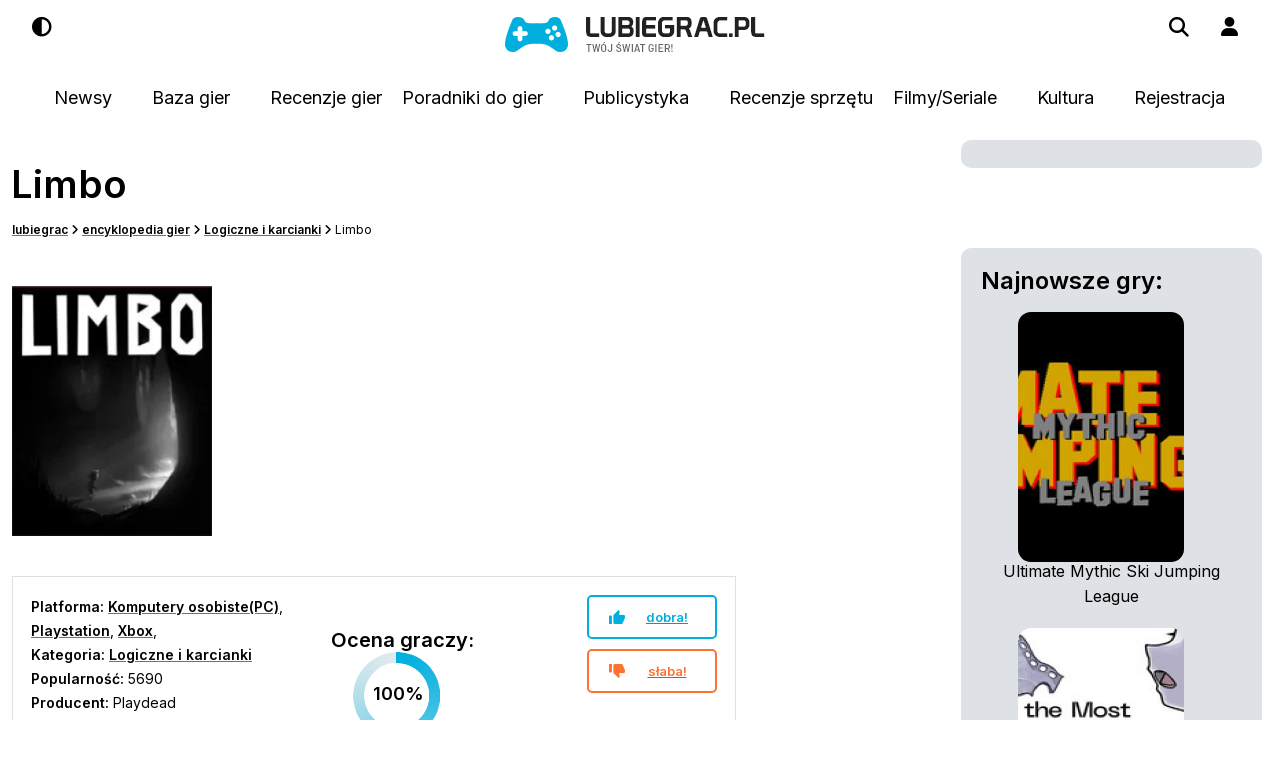

--- FILE ---
content_type: text/html; charset=UTF-8
request_url: https://lubiegrac.pl/gra/limbo/2940
body_size: 52580
content:
<!DOCTYPE html>
<html lang="pl" >

<head>

    <title>Limbo gra, poradnik, opis, tips and tricks - Logiczne i karcianki</title>
    
    <meta http-equiv="Content-Type" content="text/html; charset=utf-8" />
    <meta name="robots" content="max-snippet:-1, max-image-preview:large">
    <meta http-equiv="X-DNS-Prefetch-Control" content="on">
    <link rel="preconnect" href="https://fonts.gstatic.com">
    <link rel="dns-prefetch" href="//connect.facebook.net">
    <link rel="dns-prefetch" href="//static.ak.facebook.com">
    <link rel="dns-prefetch" href="//staticxx.facebook.com">
    <link rel="dns-prefetch" href="//s-static.ak.facebook.com">
    <link rel="dns-prefetch" href="//fbstatic-a.akamaihd.net">
    <link rel="dns-prefetch" href="//adservice.google.com">
    <link rel="dns-prefetch" href="//adservice.google.pl">
    <link rel="dns-prefetch" href="//ajax.googleapis.com">
    <link rel="dns-prefetch" href="//cm.g.doubleclick.net">
    <link rel="dns-prefetch" href="//fonts.gstatic.com">
    <link rel="dns-prefetch" href="//googleads.g.doubleclick.net">
    <link rel="dns-prefetch" href="//pagead2.googlesyndication.com">
    <link rel="dns-prefetch" href="//securepubads.g.doubleclick.net">
    <link rel="dns-prefetch" href="//tpc.googlesyndication.com">
    <link rel="dns-prefetch" href="//www.google-analytics.com">
    <link rel="dns-prefetch" href="//www.gstatic.com">
    <link rel="dns-prefetch" href="//www.youtube.com">
    <link rel="dns-prefetch" href="//ads.stickyadstv.com">
    <link rel="dns-prefetch" href="//smart.idmnet.pl">
    <link rel="dns-prefetch" href="//www3.smartadserver.com">
    <link rel="dns-prefetch" href="//s-eu-1.pushpushgo.com">
    <base href="https://lubiegrac.pl"/>
    <link href="https://cdn.jsdelivr.net/npm/bootstrap@5.3.2/dist/css/bootstrap.min.css" rel="stylesheet" integrity="sha384-T3c6CoIi6uLrA9TneNEoa7RxnatzjcDSCmG1MXxSR1GAsXEV/Dwwykc2MPK8M2HN" crossorigin="anonymous">
    <script src="https://cdn.jsdelivr.net/npm/bootstrap@5.3.2/dist/js/bootstrap.bundle.min.js" integrity="sha384-C6RzsynM9kWDrMNeT87bh95OGNyZPhcTNXj1NW7RuBCsyN/o0jlpcV8Qyq46cDfL" crossorigin="anonymous"></script>

    <style>
        a,abbr,acronym,address,applet,article,aside,audio,b,big,canvas,caption,center,cite,code,dd,del,details,dfn,div,dl,dt,fieldset,figcaption,figure,footer,form,h1,h2,h3,h4,h5,h6,header,hgroup,html,i,iframe,img,input,ins,kbd,label,legend,li,mark,menu,nav,object,ol,p,pre,q,s,samp,small,span,strike,strong,sub,summary,sup,table,tbody,td,tfoot,th,thead,time,tr,tt,u,ul,var,video{margin:0;padding:0;border:0;outline:0;font:inherit;vertical-align:baseline;max-width:100%;color:var(--bs-black)}blockquote,body{border:0;outline:0;font:inherit;vertical-align:baseline;max-width:100%}body{padding:0}blockquote{color:var(--bs-black)}:root{font-size:10px;--bs-body-color:#fff;--bs-white:#fff;--bs-lg-blue:#e1ebed;--bs-background-white:#fff}.darkLogo{width:35%;margin-top:-1%}#contentarea,.textBlack{color:var(--bs-black)}[data-bs-theme=dark]{--bs-black:var(--bs-white);--bs-background-white:#212529;--bs-body-color:#212529;--bs-gray-200:var(--bs-gray-700);--bs-gray-300:var(--bs-gray-700);--bs-gray-800:var(--bs-gray-200);--bs-lg-blue:var(--bs-gray-700)}body{font-size:1.3rem;font-family:Inter,"Open Sans",Arial,Helvetica;font-weight:400;color:var(--bs-body-color);margin:0 auto;width:100%}h1,h2{font-size:3.8rem;line-height:4.7rem;margin:2.1rem -.1rem .6rem}h1 span{color:#00afde}h2{font-size:3.2rem;margin:2.1rem -.1rem 1.6rem;font-weight:900;background-color:var(--bs-background-white)}h3,h4{margin-bottom:1.9rem}h3{line-height:2.4rem;margin-top:-.6rem;font-size:2.4rem;font-weight:800}h4{line-height:2rem;margin-top:.5rem;font-size:2rem}.no-points{background:var(--bs-body-color)}.no-points,.no-points-right,div.submenu ul{list-style:none}ul.no-points-right li{font-size:1.4rem;font-weight:500;line-height:2rem;margin:0-.1rem 2rem}ul.menu-list li{font-size:1.4em;font-weight:300;margin:10px 0}ul.menu-list li a{font-size:1em;font-weight:300}.search-box{position:absolute;top:0;left:0;right:0;width:100%;z-index:2;display:none;padding:0 4.7rem;max-width:1009px;margin-left:auto;margin-right:auto}.search-input{position:relative;width:100%;font-size:1.6rem;line-height:2.8rem;border:0;outline:0;padding:2.1rem 4.9rem;z-index:3;overflow:hidden;white-space:nowrap;text-overflow:ellipsis;background:#ccc}.post{line-height:2.75rem!important;font-weight:500;font-size:16px!important}.post ol,.post p,.post ul{margin-bottom:1rem}.link,.pass,.post a{text-decoration:#0e90d2 underline;font-weight:700}.link:hover,.pass:hover,.post a:hover{color:#0e90d2}.post strong,b,div.about div.details strong,h1,h4{font-weight:700}.post ol,.post ul{margin-left:40px}.post ol{margin-left:50px}.post h3{margin:10px 0;padding-bottom:10px}.post-title{background-image:linear-gradient(to right,var(--bs-black),var(--bs-black));background-position:0 100%;background-size:0 1px;background-repeat:no-repeat;transition:.4s background-size cubic-bezier(0,0,0,1);font-size:1.6rem}.small-title{font-size:1.2rem!important}.post-title:hover{background-size:100% 1px}@media only screen and (max-width:1350px){.top1 .col-3{width:0!important}.top1 .col-1{width:32%!important}}.minus,.plus{float:left;margin:10px 0 0!important}.hidde-menu ul li i{width:2rem}.link-footer{background-image:linear-gradient(to right,#000,#000);background-position:0 100%;background-size:0 1px;background-repeat:no-repeat;transition:.4s background-size cubic-bezier(0,0,0,1);font-size:1.3rem}.link-footer:hover{background-size:100% 1px}.menu{text-align:center}.menu a{font-size:1.6rem;font-weight:500;text-decoration:none;margin:5px 10px 0;padding:.6rem}.hButton:hover,.menu a:hover,.sm a:hover{border-radius:5px;background:rgba(180,194,211,.2)}.menu a:hover,.sm a:hover{background:#b4c2d3;padding:.6rem}.hButton{color:var(--bs-black)}.hButton:hover{padding:1.2rem}.white-link{color:#fff;text-decoration:none}a,a:not([href]):not([class]),a:not([href]):not([class]):hover{color:inherit;text-decoration:none}.top1{padding-top:15px;position:fixed;top:0;left:0;width:100%;background:var(--bs-body-color);z-index:999999}.top-line{border-bottom:#ccc 1px solid;margin-bottom:39px;opacity:0;height:7rem}.top-menu{height:5.5rem;padding-top:2rem}.category-tag{position:relative;top:65%;padding:3px;color:#fff;border-radius:5px}.category-tag-list,.category-tag-list-small{color:#fff;border-radius:5px;border-bottom:1px solid #ccc}.category-tag-list{padding:3px;display:flex}.category-tag-list-small{padding:1px 4px;float:left;margin-right:7px;font-size:1rem}span.news{background:#f35726}span.e-sport{background:#00afde}span.gielda,span.giełda{background:#03dfde}span.recenzja{background:#159614}span.publicystyka{background:#21d71e}span.film{background:#2a8a90}span.konkurs{background:#b259ff}span.smart-home{background:#0573cc}span.sponsorowany{background:#ccc;color:#000!important}span.wywiad{background:#f0a211}span.gry-fabularne{background:#11d6f0}div.platforms{width:100%;height:3rem;text-align:left}div.pager a,div.platforms span{-webkit-border-radius:3px;-moz-border-radius:3px;border-radius:3px}div.platforms span{color:#fff;font-size:12px;font-weight:600;padding:4px 10px;float:right;margin:0 0 0 5px}span.pc{background:#777}span.xone{background:#8cb82c}span.xonex{background:#21d71e}span.ps{background:#00afde}span.pspro{background:#008db3}span.and{background:#159614}span.ios{background:#2a8a90}span.nintendo{background:#e1e9eb;color:#33373f!important}span.nsh{background:#ff3e3e}span.n3ds,span.nsh,span.str{color:#000!important}span.n3ds{background:#f7554a}span.str{background:#ed980c}a.twitter{background:url(images/twitter.png)no-repeat;margin:0 10px 0 0}a.fblogo,a.mail,a.twitter{float:left;width:32px;height:32px}a.fblogo{background:url(images/fb.png)no-repeat;margin:0 10px 0 0}a.mail{background:url(images/mail.png)no-repeat}.fix_review{width:100%;float:left}.head{font-size:2.6rem;margin-bottom:20px}a.fb,div.submenu2 input.login,div.submenu2 input.text{-webkit-border-radius:5px;-moz-border-radius:5px;border-radius:5px;font-weight:600;width:250px}a.fb,div.pager{float:left;text-align:center}a.fb{border:2px solid #48659f;color:#fff;font-size:14px;padding:12px 0;background:#48659f;margin:5px 0 0;-webkit-box-sizing:border-box;-moz-box-sizing:border-box;box-sizing:border-box}a.fb span{background:url(images/fb_login.png)no-repeat;background-size:24px;padding:3px 0 3px 34px;color:#fff}a.fb:hover{filter:opacity(.8)}div.pager{width:100%;padding:40px 0 0;font-size:1.3rem;margin-bottom:2rem}div.pager span{padding:0 10px 0 0}div.pager a{border:1px solid #e0e0e0;padding:6px 10px;color:var(--bs-black)}div.pager a.active{font-weight:700}div.pager a.active,div.pager a:hover{border:1px solid #858585}.list-img{margin-right:20px;border-radius:1em;height:250px;width:166px}.list-img:hover,span.color_game:hover,span.color_hardware:hover,span.color_news:hover,span.color_review:hover,span.color_sol:hover{opacity:.8}span.color_game,span.color_news{color:var(--bs-white);padding:5px 15px;border-radius:.5em}span.color_game{background:#00afde}span.color_news{background:#f35726}span.color_hardware{background:#005270}span.color_hardware,span.color_review,span.color_sol{color:var(--bs-white);padding:5px 15px;border-radius:.5em}span.color_review{background:#540d37}span.color_sol{background:#ff8916}div.submenu2{position:fixed;width:250px;padding:20px;-webkit-box-shadow:0 0 1px 0 rgba(0,0,0,.37);-moz-box-shadow:0 0 1px 0 rgba(0,0,0,.37);-webkit-border-radius:5px;-moz-border-radius:5px;display:none;background:var(--bs-body-color);z-index:1000;left:65%;top:7%;border-radius:1.4rem;box-shadow:0 5px 40px rgba(57,116,135,.15)}div.submenu2 input.login,div.submenu2 input.text{font-family:"Open Sans",Arial,Helvetica}div.submenu2 input.text{color:#404040;font-size:13px;padding:15px 20px;float:left;-webkit-box-sizing:border-box;-moz-box-sizing:border-box;box-sizing:border-box;border-top:1px solid #908e8e;border-bottom:1px solid #acacac;border-left:1px solid #acacac;border-right:1px solid #acacac;margin-bottom:5px}div.submenu2 input.login{border:2px solid #00afde;color:#00afde;padding:12px 0;background:var(--bs-body-color);margin:5px 0 0;cursor:pointer}div.submenu2 input.login:hover{background:#00afde;color:#fff}div.submenu2 a.pass{background:0 0;padding:0;font-size:13px;float:left;width:100%;text-align:center;margin:10px 0 0 10px}div.submenu2 a.pass:hover{text-decoration:underline}div.submenu ul li a,div.submenu2 a.fb,div.submenu2 input.login{float:left;-webkit-box-sizing:border-box;-moz-box-sizing:border-box;box-sizing:border-box;font-size:14px}div.submenu2 a.fb{border:2px solid #48659f;border-radius:5px;color:var(--bs-white);font-weight:600;padding:12px 0;background:#48659f;margin:5px 0 0;text-align:center}div.submenu2 a.fb span{background:url(images/fb_login.png)no-repeat;background-size:24px;padding:3px 0 3px 34px}.register,.user,div.submenu{display:none}.text .user{display:block}.video{aspect-ratio:16/9;width:100%}div.submenu,div.submenu2 a.fb{width:250px;-webkit-border-radius:5px;-moz-border-radius:5px}div.submenu{position:fixed;padding:20px;-webkit-box-shadow:0 0 1px 0 rgba(0,0,0,.37);-moz-box-shadow:0 0 1px 0 rgba(0,0,0,.37);background:var(--bs-body-color);z-index:1010;left:65%;top:7%;border-radius:1.4rem;box-shadow:0 5px 40px rgba(57,116,135,.15)}div.submenu ul li a{color:var(--bs-black);background:var(--bs-body-color);margin:0;padding:12px 20px;width:100%;font-weight:700;border-bottom:1px solid #d7dbe2;-webkit-border-radius:0;-moz-border-radius:0;border-radius:0}div.submenu ul li:last-of-type a{border:0}div.submenu ul li:first-of-type a{-webkit-border-top-left-radius:5px;-webkit-border-top-right-radius:5px;-moz-border-radius-topleft:5px;-moz-border-radius-topright:5px;border-top-left-radius:5px;border-top-right-radius:5px}div.submenu ul li:last-of-type a{-webkit-border-bottom-right-radius:5px;-webkit-border-bottom-left-radius:5px;-moz-border-radius-bottomright:5px;-moz-border-radius-bottomleft:5px;border-bottom-right-radius:5px;border-bottom-left-radius:5px}div.comment div.text div.user a:hover,div.commentslist div.comment div.text div.user a:hover,div.submenu ul li a:hover{text-decoration:underline}#submenu.visible{display:initial}.profile{background-color:var(--bs-gray-300);font-size:1.5rem;padding:3rem;height:250px}.profile .avatar,.profile .profile1,.profile .profile2{width:25%;margin-right:2rem;float:left}.profile span{color:#00afde;font-weight:700}.profile strong{font-weight:900}div.equipment,div.equipment p{-webkit-box-sizing:border-box;-moz-box-sizing:border-box;box-sizing:border-box;float:left;width:100%}div.equipment{border:1px solid #e0e0e0;margin:30px 0 0;padding:30px}div.equipment div.e1,div.equipment div.e2{float:left;width:50%;padding:0 5%0 0;min-height:110px}div.equipment div.e1{background:url(images/pc.png)no-repeat 0 60px}div.equipment div.e2{background:url(images/console.png)no-repeat 0 60px}div.equipment span{color:var(--bs-black);font-size:16px;font-weight:700}div.equipment p{padding:30px 0 0 70px}.game{margin-top:2rem}.game img{float:left;width:14%;padding:0 0 10px 3.2%}div.cover,div.coverReview{float:left;width:200px;margin:40px 40px 0 0}div.aboutshort{float:left;margin:40px 0 0!important}div.about{float:left;border:1px solid #e0e0e0;padding:18px;-webkit-box-sizing:border-box;-moz-box-sizing:border-box;box-sizing:border-box;margin:30px 0 0;font-size:14px;line-height:24px}div.taggs,fieldset.form p.form{width:100%;float:left}div.aboutshort div.details{width:100%}div.aboutshort div.vote,div.dets{float:left;margin:30px 30px 0 0}div.aboutshort div.usersnote{float:left;font-size:2rem;font-weight:700}div.about div.details{float:left;width:300px}div.about div.vote{float:right;margin:0 0 0 30px}div.about div.vote a.bad,div.about div.vote a.good{-webkit-border-radius:5px;-moz-border-radius:5px;border-radius:5px;font-size:13px;font-weight:600;padding:8px 20px 8px 50px;background:#fff;text-align:center;width:130px}div.about div.vote a.good{float:left;border:2px solid #00afde;color:#00afde;margin:0;-webkit-box-sizing:border-box;-moz-box-sizing:border-box;box-sizing:border-box;background:url(images/up.png)no-repeat 20px center}div.about div.vote a.bad{border:2px solid #ff7031;color:#ff7031;margin:10px 0 0;background:url(images/down.png)no-repeat 20px center}div.about div.usersnote{float:right;padding:20px 0 0}.leftdiv,div.about div.usersnote span{float:left;padding:13px 10px 0 0}div.about div.usersnote div.note,div.about div.vote a.bad,div.extrabutton a,fieldset.form textarea{float:left;-webkit-box-sizing:border-box;-moz-box-sizing:border-box;box-sizing:border-box}div.about div.usersnote div.note{width:40%;height:110px;color:var(--bs-black);font-size:18px;font-weight:700;text-align:center;padding:30px 0 0;-webkit-border-radius:50px;-moz-border-radius:50px;border-radius:50px;margin:0 auto 0 22px}.leftdiv{font-size:1.3rem;line-height:23px;width:100%;padding:30px 0 10px}.review .additional{display:block}div.extrabutton a,fieldset.form textarea{font-weight:600;-webkit-border-radius:5px;-moz-border-radius:5px;border-radius:5px}div.extrabutton a{border:2px solid #00afde;color:#00afde;font-size:15px;padding:12px 10px 14px;background:#fff;margin:10px 10px 0 0;text-align:center}div.extrabutton a:hover{color:var(--bs-white);background:#00afde}.listOfContents{float:none!important}.listOfContents ul{list-style:square}.listOfContents ul li{margin-bottom:.5rem}.listOfContents a{background-image:linear-gradient(to right,#000,#000);background-position:0 100%;background-size:0 1px;background-repeat:no-repeat;transition:.4s background-size cubic-bezier(0,0,0,1);font-size:1.3rem}.listOfContents ul li a.hit{font-weight:700;color:#0e90d2}.listOfContents a:hover{background-size:100% 1px}.solutionsMainPage{color:var(--bs-white);font-size:1.9rem;background:rgb(13,202,240,1);text-align:center;font-weight:800;border-radius:.6rem}.cover{float:left;margin-right:20px;border-radius:1em;height:250px;width:166px}.descTag{margin-bottom:2rem;font-size:1.6rem}.fix_review{font-size:16px;line-height:2.75rem!important;font-weight:500}.fix_review h3{margin-top:1rem!important}.hidden{display:none}fieldset.form{margin:30px 0 0}fieldset.form textarea{color:#404040;font-size:13px;padding:15px 20px;height:100px;width:100%;font-family:"Open Sans",Arial,Helvetica;border-top:1px solid #908e8e;border-bottom:1px solid #acacac;border-left:1px solid #acacac;border-right:1px solid #acacac}input.add:hover{color:#fff;background:#00afde}fieldset.form input.add2,fieldset.form input.text,fieldset.form select,input.add{font-weight:600;-webkit-border-radius:5px;-moz-border-radius:5px;border-radius:5px}fieldset.form input.add2,input.add{float:right;border:2px solid #00afde;font-size:15px;padding:12px 25px 14px;margin:10px 0 0 10px;cursor:pointer}fieldset.form input.add2{color:#fff;background:#00afde}fieldset.form input.add2:hover,input.add{background:#fff;color:#00afde}fieldset.form p.form{padding:0!important;margin:10px 0 0}fieldset.form p.catalog{margin:10px 0 30px}fieldset.form label.text{padding:16px 0 0}fieldset.form label.text,fieldset.form label.text2{float:left;width:250px;margin:0}fieldset.form input.text,fieldset.form select{color:#404040;font-size:13px;padding:15px 20px;float:left;width:489px;font-family:"Open Sans",Arial,Helvetica;-webkit-box-sizing:border-box;-moz-box-sizing:border-box;box-sizing:border-box;border-top:1px solid #908e8e;border-bottom:1px solid #acacac;border-left:1px solid #acacac;border-right:1px solid #acacac}fieldset.form input.size1{width:150px}fieldset.form input.size2{width:329px;margin-left:10px}fieldset.form input.search{width:359px}fieldset.form input.error{border:1px solid #ed5749}fieldset.form span.errorsmall{color:#fff;font-size:13px;float:left;margin:10px 0 0 250px;padding:6px 15px 6px 40px;background:#ed5749 url(images/error.png)no-repeat 15px center}fieldset.form input.check{margin:0 10px 0 0}fieldset.form label.catalog{margin:0 30px 0 0}.error,.info,.info_stan,fieldset.form input.searchbutton,fieldset.form span.errorsmall{-webkit-border-radius:5px;-moz-border-radius:5px;border-radius:5px}fieldset.form input.searchbutton{float:right;border:2px solid #00afde;color:#00afde;font-size:15px;font-weight:600;padding:12px 25px 14px;background:#fff;text-align:center;width:120px;margin:0 0 0 10px;cursor:pointer}.error,.info,.info_stan{color:#fff;font-size:13px;font-weight:400;float:left}.error{padding:15px 15px 15px 45px;-webkit-box-sizing:border-box;-moz-box-sizing:border-box;box-sizing:border-box;width:100%;margin:100px 0 0;background:#d00606 url(images/info.png)no-repeat 15px center}.info,.info_stan{background:#00afde url(images/info.png)no-repeat 15px center}.info{padding:15px 15px 15px 45px;-webkit-box-sizing:border-box;-moz-box-sizing:border-box;box-sizing:border-box;width:100%;margin:100px 0 0}.info_stan{padding:5px;max-width:100%;text-align:center}div.dets{width:calc(100% - 240px);margin:40px 0 0}div.dets div.notes,fieldset.form{float:left;width:100%}div.dets div.notes div.notebox{float:left;color:var(--bs-gray-800);background:var(--bs-lg-blue)}div.dets div.notes div.notebox div.notee{padding:22px;border-right:1px solid #fff;float:left;text-align:center}div.dets div.notes div.notebox div.notee span{font-size:20px;font-weight:700}.info_stan,div.dets div.notes div.note,div.dets div.plusminus{-webkit-box-sizing:border-box;-moz-box-sizing:border-box;box-sizing:border-box}div.dets div.notes div.note{width:87px;height:87px;float:right;color:#292929;font-size:20px;font-weight:700;text-align:center;padding:27px 0 0;-webkit-border-radius:50px;-moz-border-radius:50px;border-radius:50px;margin:5px 0 0}div.note1{background:#fff url(images/circle1_big.png)no-repeat}div.note2{background:#fff url(images/circle2_big.png)no-repeat}div.note3{background:#fff url(images/circle3_big.png)no-repeat}div.note4{background:#fff url(images/circle4_big.png)no-repeat}div.note5{background:#fff url(images/circle5_big.png)no-repeat}div.note6{background:#fff url(images/circle6_big.png)no-repeat}div.note7{background:#fff url(images/circle7_big.png)no-repeat}div.note8{background:#fff url(images/circle8_big.png)no-repeat}div.note9{background:#fff url(images/circle9_big.png)no-repeat}div.note10{background:#fff url(images/circle10_big.png)no-repeat}div.dets div.plusminus{float:left;width:100%;border:1px solid #e0e0e0;padding:30px;margin:20px 0 0}div.dets div.plusminus div.col{width:45%;padding:0 5%0 0;float:left;font-size:14px}div.comment,div.dets div.plusminus div.col span{float:left;font-size:16px;width:100%}h2.comments div.dets div.plusminus div.col ul{float:left;padding:20px 0 0;width:100%}div.dets div.plusminus div.col ul li{padding:4px 0 4px 28px}div.dets div.plusminus div.col ul.plus li{background:url(images/plus.png)no-repeat center left;list-style:none}div.dets div.plusminus div.col ul.minus li{background:url(images/minus.png)no-repeat center left;list-style:none}div.comment{font-size:14px;margin:30px 0 0}div.comment div.avatar{width:80px;float:left}div.comment div.avatar img,div.commentslist div.comment div.avatar img{width:60px;height:60px;-webkit-border-radius:30px;-moz-border-radius:30px;border-radius:30px;float:left}div.comment textarea{color:var(--bs-black)!important}div.comment div.text{float:left;width:calc(100% - 80px)}div.comment div.text div.user,div.commentslist div.comment div.text div.user{color:#61646a;padding:9px 0 0}div.comment div.text div.user a,div.dets div.plusminus div.col span{color:var(--bs-black);font-weight:700}div.comment div.text div.comcount,div.commentslist div.comment div.text div.comcount{color:#00afde;font-weight:700;float:left;width:300px}div.comment div.text div.data,div.commentslist div.comment div.text div.data{background:url(images/clock.png)no-repeat;font-size:12px;color:#4e4f50;padding:0 0 0 25px;float:right;-webkit-box-sizing:border-box;-moz-box-sizing:border-box;box-sizing:border-box}div.comment div.text p,div.comment div.text p.admin_comment,div.commentslist div.comment div.text p,div.commentslist div.comment div.text p.admin_comment,div.commentslist input.login{float:left;font-size:14px;-webkit-box-sizing:border-box;-moz-box-sizing:border-box;box-sizing:border-box}div.comment div.text p,div.commentslist div.comment div.text p{border:1px solid #e0e0e0;padding:25px 30px;line-height:20px;width:100%;margin:20px 0 0}div.comment div.text p.admin_comment,div.commentslist div.comment div.text p.admin_comment{border:1px solid #00afde;padding:25px 30px;line-height:20px;width:100%;margin:20px 0 0}div.commentslist fieldset input.add:hover,div.commentslist input.login:hover,fieldset.form input.searchbutton:hover{background:#00afde;color:#fff}div.commentslist input.login{border:2px solid #00afde;color:#00afde;padding:12px 0;background:#fff;cursor:pointer;font-family:"Open Sans",Arial,Helvetica;width:250px;margin:5px 0 0 65%}div.commentslist{float:left;width:100%;border-top:1px solid #e0e0e0;margin:60px 0 0;padding:40px 0 0}div.noborder{border:0;margin:0 0 20px}div.commentslist span.head{color:var(--bs-gray-800);font-size:26px;font-weight:300;float:left;width:500px}blockquote,div.commentslist fieldset{float:left;width:100%;margin:30px 0}div.commentslist fieldset input.add,div.commentslist fieldset textarea,div.commentslist input.login{-webkit-border-radius:5px;-moz-border-radius:5px;border-radius:5px;font-weight:600}div.commentslist fieldset textarea{color:#404040;font-size:13px;padding:15px 20px;height:100px;float:left;width:98%;margin-left:1%;font-family:"Open Sans",Arial,Helvetica;border-top:1px solid #908e8e;border-bottom:1px solid #acacac;border-left:1px solid #acacac;border-right:1px solid #acacac}div.commentslist fieldset input.add{float:right;border:2px solid #00afde;color:#00afde;font-size:15px;padding:12px 25px 14px;background:#fff;margin:10px 0 0;cursor:pointer}div.commentslist div.comment{font-size:14px;float:left;width:100%;margin:30px 0 0}div.commentslist div.comment div.avatar,div.tools{width:80px;float:left}div.commentslist div.comment div.text{float:left;width:calc(100% - 80px)}div.commentslist div.comment div.text div.user a{color:#33373f;font-weight:700}div.commentslist div.admin div.text p{border:1px solid #00afde}.ikona_admin{position:absolute;top:125px;left:0;width:65px}div.commentslist fieldset textarea,div.tools{-webkit-box-sizing:border-box;-moz-box-sizing:border-box;box-sizing:border-box}div.tools{width:3%;padding:10px;position:absolute}div.temperature,div.temperature-min{-webkit-border-radius:3px;-moz-border-radius:3px;border-radius:3px;float:left;color:#fff;font-size:1.5rem;font-weight:600;padding:10px 33px 10px 40px;position:absolute}div.temperature-min{font-size:1rem;padding:5px 20px 5px 22px}div.temp_1{background:#6ebec5 url(images/hot.png)no-repeat 15px center}div.temp_2{background:#09b5c5 url(images/hot.png)no-repeat 15px center}div.temp_3{background:#7bab4b url(images/hot.png)no-repeat 15px center}div.temp_4{background:#59a437 url(images/hot.png)no-repeat 15px center}div.temp_5{background:#f1a31c url(images/hot.png)no-repeat 15px center}div.temp_6{background:#f97822 url(images/hot.png)no-repeat 15px center}div.temp_7{background:#f05322 url(images/hot.png)no-repeat 15px center}div.temp_8{background:#d92310 url(images/hot.png)no-repeat 15px center}div.temp_1_min{background:#6ebec5 url(images/hot.png)no-repeat 3px center}div.temp_2_min{background:#09b5c5 url(images/hot.png)no-repeat 3px center}div.temp_3_min{background:#7bab4b url(images/hot.png)no-repeat 3px center}div.temp_4_min{background:#59a437 url(images/hot.png)no-repeat 3px center}div.temp_5_min{background:#f1a31c url(images/hot.png)no-repeat 3px center}div.temp_6_min{background:#f97822 url(images/hot.png)no-repeat 3px center}div.temp_7_min{background:#f05322 url(images/hot.png)no-repeat 3px center}div.temp_8_min{background:#d92310 url(images/hot.png)no-repeat 3px center}blockquote{border-left:10px solid var(--bs-gray-200);margin:1.5em 10px;padding:.5em 10px;quotes:"“""”""‘""’"}blockquote:before{color:var(--bs-gray-200);content:open-quote;font-size:4em;line-height:.1em;margin-right:.25em;vertical-align:-.4em}blockquote p{display:inline}.dlc,.dlcCover{width:100%;float:left;height:270px}.container-xxl .row{margin-left:calc(-.2*var(--bs-gutter-x))!important;background-color:var(--bs-background-white)}.post p img{border-radius:3px}.dlcCover{width:15%;padding:5px;margin:20px;height:200px}#stickyunit{width:100%;bottom:0;text-align:center;padding-top:3px}.grey{background-color:var(--bs-gray-200)!important}.boxGame{background-color:var(--bs-gray-300);border-radius:10px;padding:2.7rem 2rem 1rem;margin-bottom:8rem}.boxGame .coverBox{width:100%}.boxGame .title{font-size:2rem;font-weight:700}#inter-123,#inter-1234,#stickyunit{background-color:var(--bs-background-white);position:fixed}#inter-1234{display:none;z-index:9999999}#inter-123{margin-top:5rem;top:0;left:7%;justify-content:center;align-items:center;z-index:99999999}#close-button{position:absolute;top:10px;right:10px;font-size:1.2rem;text-decoration:underline;cursor:pointer;z-index:99999999}.button-43{border:1px solid var(--bs-black);border-radius:.5rem;box-sizing:border-box;color:var(--bs-black);margin:0 .5rem;font-size:16px;justify-content:center;text-decoration:none;cursor:pointer;user-select:none;-webkit-user-select:none;touch-action:manipulation}.button-43:hover{background-color:var(--bs-gray-300)}.banner-place::before{content:"REKLAMA";position:absolute;width:100%;height:100%;opacity:.5;font-size:1.6rem;font-family:RubikRegular,sans-serif;z-index:-2}input.text::file-selector-button{color:var(--bs-black)!important}.input-black{color:var(--bs-black)!important}#newsMain1 .lbpolecanews,#newsMain2 .lbpolecanews{left:34%;position:absolute;width:200px!important;margin:260px 30px 30px 0}#newsMain2 .lbpolecanews{left:84%}.news .lbpolecanews{right:10px!important;bottom:35px!important;left:unset;margin:unset;position:absolute}.lbpolecanews,.min-list .lbpolecanews{left:4%;position:absolute;width:100px!important;margin:80px 30px 30px 0}.lbpolecanews{left:19%;width:31%!important;margin:13% 30px 30px 0}ul.TableOfContents{min-height:200px}ul.TableOfContents li{height:2.5rem}.clickable-div{position:relative}.full-link{margin-left:50%}.full-link,.full-link2{position:absolute;top:0;left:0;width:50%;height:100%;z-index:10;text-decoration:none}
    </style>


    <script async src="https://securepubads.g.doubleclick.net/tag/js/gpt.js" crossorigin="anonymous"></script>
    <script>
        window.googletag = window.googletag || {cmd: []};
        googletag.cmd.push(function() {

            googletag.pubads().enableSingleRequest();
            googletag.enableServices();
        });
    </script>
    

    <script type="module" src="https://cdn.jsdelivr.net/npm/@justinribeiro/lite-youtube@1.5.0/lite-youtube.js"></script><script >/*! jQuery v3.6.1 | (c) OpenJS Foundation and other contributors | jquery.org/license */
!function(e,t){"use strict";"object"==typeof module&&"object"==typeof module.exports?module.exports=e.document?t(e,!0):function(e){if(!e.document)throw new Error("jQuery requires a window with a document");return t(e)}:t(e)}("undefined"!=typeof window?window:this,function(C,e){"use strict";var t=[],r=Object.getPrototypeOf,s=t.slice,g=t.flat?function(e){return t.flat.call(e)}:function(e){return t.concat.apply([],e)},u=t.push,i=t.indexOf,n={},o=n.toString,y=n.hasOwnProperty,a=y.toString,l=a.call(Object),v={},m=function(e){return"function"==typeof e&&"number"!=typeof e.nodeType&&"function"!=typeof e.item},x=function(e){return null!=e&&e===e.window},E=C.document,c={type:!0,src:!0,nonce:!0,noModule:!0};function b(e,t,n){var r,i,o=(n=n||E).createElement("script");if(o.text=e,t)for(r in c)(i=t[r]||t.getAttribute&&t.getAttribute(r))&&o.setAttribute(r,i);n.head.appendChild(o).parentNode.removeChild(o)}function w(e){return null==e?e+"":"object"==typeof e||"function"==typeof e?n[o.call(e)]||"object":typeof e}var f="3.6.1",S=function(e,t){return new S.fn.init(e,t)};function p(e){var t=!!e&&"length"in e&&e.length,n=w(e);return!m(e)&&!x(e)&&("array"===n||0===t||"number"==typeof t&&0<t&&t-1 in e)}S.fn=S.prototype={jquery:f,constructor:S,length:0,toArray:function(){return s.call(this)},get:function(e){return null==e?s.call(this):e<0?this[e+this.length]:this[e]},pushStack:function(e){var t=S.merge(this.constructor(),e);return t.prevObject=this,t},each:function(e){return S.each(this,e)},map:function(n){return this.pushStack(S.map(this,function(e,t){return n.call(e,t,e)}))},slice:function(){return this.pushStack(s.apply(this,arguments))},first:function(){return this.eq(0)},last:function(){return this.eq(-1)},even:function(){return this.pushStack(S.grep(this,function(e,t){return(t+1)%2}))},odd:function(){return this.pushStack(S.grep(this,function(e,t){return t%2}))},eq:function(e){var t=this.length,n=+e+(e<0?t:0);return this.pushStack(0<=n&&n<t?[this[n]]:[])},end:function(){return this.prevObject||this.constructor()},push:u,sort:t.sort,splice:t.splice},S.extend=S.fn.extend=function(){var e,t,n,r,i,o,a=arguments[0]||{},s=1,u=arguments.length,l=!1;for("boolean"==typeof a&&(l=a,a=arguments[s]||{},s++),"object"==typeof a||m(a)||(a={}),s===u&&(a=this,s--);s<u;s++)if(null!=(e=arguments[s]))for(t in e)r=e[t],"__proto__"!==t&&a!==r&&(l&&r&&(S.isPlainObject(r)||(i=Array.isArray(r)))?(n=a[t],o=i&&!Array.isArray(n)?[]:i||S.isPlainObject(n)?n:{},i=!1,a[t]=S.extend(l,o,r)):void 0!==r&&(a[t]=r));return a},S.extend({expando:"jQuery"+(f+Math.random()).replace(/\D/g,""),isReady:!0,error:function(e){throw new Error(e)},noop:function(){},isPlainObject:function(e){var t,n;return!(!e||"[object Object]"!==o.call(e))&&(!(t=r(e))||"function"==typeof(n=y.call(t,"constructor")&&t.constructor)&&a.call(n)===l)},isEmptyObject:function(e){var t;for(t in e)return!1;return!0},globalEval:function(e,t,n){b(e,{nonce:t&&t.nonce},n)},each:function(e,t){var n,r=0;if(p(e)){for(n=e.length;r<n;r++)if(!1===t.call(e[r],r,e[r]))break}else for(r in e)if(!1===t.call(e[r],r,e[r]))break;return e},makeArray:function(e,t){var n=t||[];return null!=e&&(p(Object(e))?S.merge(n,"string"==typeof e?[e]:e):u.call(n,e)),n},inArray:function(e,t,n){return null==t?-1:i.call(t,e,n)},merge:function(e,t){for(var n=+t.length,r=0,i=e.length;r<n;r++)e[i++]=t[r];return e.length=i,e},grep:function(e,t,n){for(var r=[],i=0,o=e.length,a=!n;i<o;i++)!t(e[i],i)!==a&&r.push(e[i]);return r},map:function(e,t,n){var r,i,o=0,a=[];if(p(e))for(r=e.length;o<r;o++)null!=(i=t(e[o],o,n))&&a.push(i);else for(o in e)null!=(i=t(e[o],o,n))&&a.push(i);return g(a)},guid:1,support:v}),"function"==typeof Symbol&&(S.fn[Symbol.iterator]=t[Symbol.iterator]),S.each("Boolean Number String Function Array Date RegExp Object Error Symbol".split(" "),function(e,t){n["[object "+t+"]"]=t.toLowerCase()});var d=function(n){var e,d,b,o,i,h,f,g,w,u,l,T,C,a,E,y,s,c,v,S="sizzle"+1*new Date,p=n.document,k=0,r=0,m=ue(),x=ue(),A=ue(),N=ue(),j=function(e,t){return e===t&&(l=!0),0},D={}.hasOwnProperty,t=[],q=t.pop,L=t.push,H=t.push,O=t.slice,P=function(e,t){for(var n=0,r=e.length;n<r;n++)if(e[n]===t)return n;return-1},R="checked|selected|async|autofocus|autoplay|controls|defer|disabled|hidden|ismap|loop|multiple|open|readonly|required|scoped",M="[\\x20\\t\\r\\n\\f]",I="(?:\\\\[\\da-fA-F]{1,6}"+M+"?|\\\\[^\\r\\n\\f]|[\\w-]|[^\0-\\x7f])+",W="\\["+M+"*("+I+")(?:"+M+"*([*^$|!~]?=)"+M+"*(?:'((?:\\\\.|[^\\\\'])*)'|\"((?:\\\\.|[^\\\\\"])*)\"|("+I+"))|)"+M+"*\\]",F=":("+I+")(?:\\((('((?:\\\\.|[^\\\\'])*)'|\"((?:\\\\.|[^\\\\\"])*)\")|((?:\\\\.|[^\\\\()[\\]]|"+W+")*)|.*)\\)|)",$=new RegExp(M+"+","g"),B=new RegExp("^"+M+"+|((?:^|[^\\\\])(?:\\\\.)*)"+M+"+$","g"),_=new RegExp("^"+M+"*,"+M+"*"),z=new RegExp("^"+M+"*([>+~]|"+M+")"+M+"*"),U=new RegExp(M+"|>"),X=new RegExp(F),V=new RegExp("^"+I+"$"),G={ID:new RegExp("^#("+I+")"),CLASS:new RegExp("^\\.("+I+")"),TAG:new RegExp("^("+I+"|[*])"),ATTR:new RegExp("^"+W),PSEUDO:new RegExp("^"+F),CHILD:new RegExp("^:(only|first|last|nth|nth-last)-(child|of-type)(?:\\("+M+"*(even|odd|(([+-]|)(\\d*)n|)"+M+"*(?:([+-]|)"+M+"*(\\d+)|))"+M+"*\\)|)","i"),bool:new RegExp("^(?:"+R+")$","i"),needsContext:new RegExp("^"+M+"*[>+~]|:(even|odd|eq|gt|lt|nth|first|last)(?:\\("+M+"*((?:-\\d)?\\d*)"+M+"*\\)|)(?=[^-]|$)","i")},Y=/HTML$/i,Q=/^(?:input|select|textarea|button)$/i,J=/^h\d$/i,K=/^[^{]+\{\s*\[native \w/,Z=/^(?:#([\w-]+)|(\w+)|\.([\w-]+))$/,ee=/[+~]/,te=new RegExp("\\\\[\\da-fA-F]{1,6}"+M+"?|\\\\([^\\r\\n\\f])","g"),ne=function(e,t){var n="0x"+e.slice(1)-65536;return t||(n<0?String.fromCharCode(n+65536):String.fromCharCode(n>>10|55296,1023&n|56320))},re=/([\0-\x1f\x7f]|^-?\d)|^-$|[^\0-\x1f\x7f-\uFFFF\w-]/g,ie=function(e,t){return t?"\0"===e?"\ufffd":e.slice(0,-1)+"\\"+e.charCodeAt(e.length-1).toString(16)+" ":"\\"+e},oe=function(){T()},ae=be(function(e){return!0===e.disabled&&"fieldset"===e.nodeName.toLowerCase()},{dir:"parentNode",next:"legend"});try{H.apply(t=O.call(p.childNodes),p.childNodes),t[p.childNodes.length].nodeType}catch(e){H={apply:t.length?function(e,t){L.apply(e,O.call(t))}:function(e,t){var n=e.length,r=0;while(e[n++]=t[r++]);e.length=n-1}}}function se(t,e,n,r){var i,o,a,s,u,l,c,f=e&&e.ownerDocument,p=e?e.nodeType:9;if(n=n||[],"string"!=typeof t||!t||1!==p&&9!==p&&11!==p)return n;if(!r&&(T(e),e=e||C,E)){if(11!==p&&(u=Z.exec(t)))if(i=u[1]){if(9===p){if(!(a=e.getElementById(i)))return n;if(a.id===i)return n.push(a),n}else if(f&&(a=f.getElementById(i))&&v(e,a)&&a.id===i)return n.push(a),n}else{if(u[2])return H.apply(n,e.getElementsByTagName(t)),n;if((i=u[3])&&d.getElementsByClassName&&e.getElementsByClassName)return H.apply(n,e.getElementsByClassName(i)),n}if(d.qsa&&!N[t+" "]&&(!y||!y.test(t))&&(1!==p||"object"!==e.nodeName.toLowerCase())){if(c=t,f=e,1===p&&(U.test(t)||z.test(t))){(f=ee.test(t)&&ve(e.parentNode)||e)===e&&d.scope||((s=e.getAttribute("id"))?s=s.replace(re,ie):e.setAttribute("id",s=S)),o=(l=h(t)).length;while(o--)l[o]=(s?"#"+s:":scope")+" "+xe(l[o]);c=l.join(",")}try{return H.apply(n,f.querySelectorAll(c)),n}catch(e){N(t,!0)}finally{s===S&&e.removeAttribute("id")}}}return g(t.replace(B,"$1"),e,n,r)}function ue(){var r=[];return function e(t,n){return r.push(t+" ")>b.cacheLength&&delete e[r.shift()],e[t+" "]=n}}function le(e){return e[S]=!0,e}function ce(e){var t=C.createElement("fieldset");try{return!!e(t)}catch(e){return!1}finally{t.parentNode&&t.parentNode.removeChild(t),t=null}}function fe(e,t){var n=e.split("|"),r=n.length;while(r--)b.attrHandle[n[r]]=t}function pe(e,t){var n=t&&e,r=n&&1===e.nodeType&&1===t.nodeType&&e.sourceIndex-t.sourceIndex;if(r)return r;if(n)while(n=n.nextSibling)if(n===t)return-1;return e?1:-1}function de(t){return function(e){return"input"===e.nodeName.toLowerCase()&&e.type===t}}function he(n){return function(e){var t=e.nodeName.toLowerCase();return("input"===t||"button"===t)&&e.type===n}}function ge(t){return function(e){return"form"in e?e.parentNode&&!1===e.disabled?"label"in e?"label"in e.parentNode?e.parentNode.disabled===t:e.disabled===t:e.isDisabled===t||e.isDisabled!==!t&&ae(e)===t:e.disabled===t:"label"in e&&e.disabled===t}}function ye(a){return le(function(o){return o=+o,le(function(e,t){var n,r=a([],e.length,o),i=r.length;while(i--)e[n=r[i]]&&(e[n]=!(t[n]=e[n]))})})}function ve(e){return e&&"undefined"!=typeof e.getElementsByTagName&&e}for(e in d=se.support={},i=se.isXML=function(e){var t=e&&e.namespaceURI,n=e&&(e.ownerDocument||e).documentElement;return!Y.test(t||n&&n.nodeName||"HTML")},T=se.setDocument=function(e){var t,n,r=e?e.ownerDocument||e:p;return r!=C&&9===r.nodeType&&r.documentElement&&(a=(C=r).documentElement,E=!i(C),p!=C&&(n=C.defaultView)&&n.top!==n&&(n.addEventListener?n.addEventListener("unload",oe,!1):n.attachEvent&&n.attachEvent("onunload",oe)),d.scope=ce(function(e){return a.appendChild(e).appendChild(C.createElement("div")),"undefined"!=typeof e.querySelectorAll&&!e.querySelectorAll(":scope fieldset div").length}),d.attributes=ce(function(e){return e.className="i",!e.getAttribute("className")}),d.getElementsByTagName=ce(function(e){return e.appendChild(C.createComment("")),!e.getElementsByTagName("*").length}),d.getElementsByClassName=K.test(C.getElementsByClassName),d.getById=ce(function(e){return a.appendChild(e).id=S,!C.getElementsByName||!C.getElementsByName(S).length}),d.getById?(b.filter.ID=function(e){var t=e.replace(te,ne);return function(e){return e.getAttribute("id")===t}},b.find.ID=function(e,t){if("undefined"!=typeof t.getElementById&&E){var n=t.getElementById(e);return n?[n]:[]}}):(b.filter.ID=function(e){var n=e.replace(te,ne);return function(e){var t="undefined"!=typeof e.getAttributeNode&&e.getAttributeNode("id");return t&&t.value===n}},b.find.ID=function(e,t){if("undefined"!=typeof t.getElementById&&E){var n,r,i,o=t.getElementById(e);if(o){if((n=o.getAttributeNode("id"))&&n.value===e)return[o];i=t.getElementsByName(e),r=0;while(o=i[r++])if((n=o.getAttributeNode("id"))&&n.value===e)return[o]}return[]}}),b.find.TAG=d.getElementsByTagName?function(e,t){return"undefined"!=typeof t.getElementsByTagName?t.getElementsByTagName(e):d.qsa?t.querySelectorAll(e):void 0}:function(e,t){var n,r=[],i=0,o=t.getElementsByTagName(e);if("*"===e){while(n=o[i++])1===n.nodeType&&r.push(n);return r}return o},b.find.CLASS=d.getElementsByClassName&&function(e,t){if("undefined"!=typeof t.getElementsByClassName&&E)return t.getElementsByClassName(e)},s=[],y=[],(d.qsa=K.test(C.querySelectorAll))&&(ce(function(e){var t;a.appendChild(e).innerHTML="<a id='"+S+"'></a><select id='"+S+"-\r\\' msallowcapture=''><option selected=''></option></select>",e.querySelectorAll("[msallowcapture^='']").length&&y.push("[*^$]="+M+"*(?:''|\"\")"),e.querySelectorAll("[selected]").length||y.push("\\["+M+"*(?:value|"+R+")"),e.querySelectorAll("[id~="+S+"-]").length||y.push("~="),(t=C.createElement("input")).setAttribute("name",""),e.appendChild(t),e.querySelectorAll("[name='']").length||y.push("\\["+M+"*name"+M+"*="+M+"*(?:''|\"\")"),e.querySelectorAll(":checked").length||y.push(":checked"),e.querySelectorAll("a#"+S+"+*").length||y.push(".#.+[+~]"),e.querySelectorAll("\\\f"),y.push("[\\r\\n\\f]")}),ce(function(e){e.innerHTML="<a href='' disabled='disabled'></a><select disabled='disabled'><option/></select>";var t=C.createElement("input");t.setAttribute("type","hidden"),e.appendChild(t).setAttribute("name","D"),e.querySelectorAll("[name=d]").length&&y.push("name"+M+"*[*^$|!~]?="),2!==e.querySelectorAll(":enabled").length&&y.push(":enabled",":disabled"),a.appendChild(e).disabled=!0,2!==e.querySelectorAll(":disabled").length&&y.push(":enabled",":disabled"),e.querySelectorAll("*,:x"),y.push(",.*:")})),(d.matchesSelector=K.test(c=a.matches||a.webkitMatchesSelector||a.mozMatchesSelector||a.oMatchesSelector||a.msMatchesSelector))&&ce(function(e){d.disconnectedMatch=c.call(e,"*"),c.call(e,"[s!='']:x"),s.push("!=",F)}),y=y.length&&new RegExp(y.join("|")),s=s.length&&new RegExp(s.join("|")),t=K.test(a.compareDocumentPosition),v=t||K.test(a.contains)?function(e,t){var n=9===e.nodeType?e.documentElement:e,r=t&&t.parentNode;return e===r||!(!r||1!==r.nodeType||!(n.contains?n.contains(r):e.compareDocumentPosition&&16&e.compareDocumentPosition(r)))}:function(e,t){if(t)while(t=t.parentNode)if(t===e)return!0;return!1},j=t?function(e,t){if(e===t)return l=!0,0;var n=!e.compareDocumentPosition-!t.compareDocumentPosition;return n||(1&(n=(e.ownerDocument||e)==(t.ownerDocument||t)?e.compareDocumentPosition(t):1)||!d.sortDetached&&t.compareDocumentPosition(e)===n?e==C||e.ownerDocument==p&&v(p,e)?-1:t==C||t.ownerDocument==p&&v(p,t)?1:u?P(u,e)-P(u,t):0:4&n?-1:1)}:function(e,t){if(e===t)return l=!0,0;var n,r=0,i=e.parentNode,o=t.parentNode,a=[e],s=[t];if(!i||!o)return e==C?-1:t==C?1:i?-1:o?1:u?P(u,e)-P(u,t):0;if(i===o)return pe(e,t);n=e;while(n=n.parentNode)a.unshift(n);n=t;while(n=n.parentNode)s.unshift(n);while(a[r]===s[r])r++;return r?pe(a[r],s[r]):a[r]==p?-1:s[r]==p?1:0}),C},se.matches=function(e,t){return se(e,null,null,t)},se.matchesSelector=function(e,t){if(T(e),d.matchesSelector&&E&&!N[t+" "]&&(!s||!s.test(t))&&(!y||!y.test(t)))try{var n=c.call(e,t);if(n||d.disconnectedMatch||e.document&&11!==e.document.nodeType)return n}catch(e){N(t,!0)}return 0<se(t,C,null,[e]).length},se.contains=function(e,t){return(e.ownerDocument||e)!=C&&T(e),v(e,t)},se.attr=function(e,t){(e.ownerDocument||e)!=C&&T(e);var n=b.attrHandle[t.toLowerCase()],r=n&&D.call(b.attrHandle,t.toLowerCase())?n(e,t,!E):void 0;return void 0!==r?r:d.attributes||!E?e.getAttribute(t):(r=e.getAttributeNode(t))&&r.specified?r.value:null},se.escape=function(e){return(e+"").replace(re,ie)},se.error=function(e){throw new Error("Syntax error, unrecognized expression: "+e)},se.uniqueSort=function(e){var t,n=[],r=0,i=0;if(l=!d.detectDuplicates,u=!d.sortStable&&e.slice(0),e.sort(j),l){while(t=e[i++])t===e[i]&&(r=n.push(i));while(r--)e.splice(n[r],1)}return u=null,e},o=se.getText=function(e){var t,n="",r=0,i=e.nodeType;if(i){if(1===i||9===i||11===i){if("string"==typeof e.textContent)return e.textContent;for(e=e.firstChild;e;e=e.nextSibling)n+=o(e)}else if(3===i||4===i)return e.nodeValue}else while(t=e[r++])n+=o(t);return n},(b=se.selectors={cacheLength:50,createPseudo:le,match:G,attrHandle:{},find:{},relative:{">":{dir:"parentNode",first:!0}," ":{dir:"parentNode"},"+":{dir:"previousSibling",first:!0},"~":{dir:"previousSibling"}},preFilter:{ATTR:function(e){return e[1]=e[1].replace(te,ne),e[3]=(e[3]||e[4]||e[5]||"").replace(te,ne),"~="===e[2]&&(e[3]=" "+e[3]+" "),e.slice(0,4)},CHILD:function(e){return e[1]=e[1].toLowerCase(),"nth"===e[1].slice(0,3)?(e[3]||se.error(e[0]),e[4]=+(e[4]?e[5]+(e[6]||1):2*("even"===e[3]||"odd"===e[3])),e[5]=+(e[7]+e[8]||"odd"===e[3])):e[3]&&se.error(e[0]),e},PSEUDO:function(e){var t,n=!e[6]&&e[2];return G.CHILD.test(e[0])?null:(e[3]?e[2]=e[4]||e[5]||"":n&&X.test(n)&&(t=h(n,!0))&&(t=n.indexOf(")",n.length-t)-n.length)&&(e[0]=e[0].slice(0,t),e[2]=n.slice(0,t)),e.slice(0,3))}},filter:{TAG:function(e){var t=e.replace(te,ne).toLowerCase();return"*"===e?function(){return!0}:function(e){return e.nodeName&&e.nodeName.toLowerCase()===t}},CLASS:function(e){var t=m[e+" "];return t||(t=new RegExp("(^|"+M+")"+e+"("+M+"|$)"))&&m(e,function(e){return t.test("string"==typeof e.className&&e.className||"undefined"!=typeof e.getAttribute&&e.getAttribute("class")||"")})},ATTR:function(n,r,i){return function(e){var t=se.attr(e,n);return null==t?"!="===r:!r||(t+="","="===r?t===i:"!="===r?t!==i:"^="===r?i&&0===t.indexOf(i):"*="===r?i&&-1<t.indexOf(i):"$="===r?i&&t.slice(-i.length)===i:"~="===r?-1<(" "+t.replace($," ")+" ").indexOf(i):"|="===r&&(t===i||t.slice(0,i.length+1)===i+"-"))}},CHILD:function(h,e,t,g,y){var v="nth"!==h.slice(0,3),m="last"!==h.slice(-4),x="of-type"===e;return 1===g&&0===y?function(e){return!!e.parentNode}:function(e,t,n){var r,i,o,a,s,u,l=v!==m?"nextSibling":"previousSibling",c=e.parentNode,f=x&&e.nodeName.toLowerCase(),p=!n&&!x,d=!1;if(c){if(v){while(l){a=e;while(a=a[l])if(x?a.nodeName.toLowerCase()===f:1===a.nodeType)return!1;u=l="only"===h&&!u&&"nextSibling"}return!0}if(u=[m?c.firstChild:c.lastChild],m&&p){d=(s=(r=(i=(o=(a=c)[S]||(a[S]={}))[a.uniqueID]||(o[a.uniqueID]={}))[h]||[])[0]===k&&r[1])&&r[2],a=s&&c.childNodes[s];while(a=++s&&a&&a[l]||(d=s=0)||u.pop())if(1===a.nodeType&&++d&&a===e){i[h]=[k,s,d];break}}else if(p&&(d=s=(r=(i=(o=(a=e)[S]||(a[S]={}))[a.uniqueID]||(o[a.uniqueID]={}))[h]||[])[0]===k&&r[1]),!1===d)while(a=++s&&a&&a[l]||(d=s=0)||u.pop())if((x?a.nodeName.toLowerCase()===f:1===a.nodeType)&&++d&&(p&&((i=(o=a[S]||(a[S]={}))[a.uniqueID]||(o[a.uniqueID]={}))[h]=[k,d]),a===e))break;return(d-=y)===g||d%g==0&&0<=d/g}}},PSEUDO:function(e,o){var t,a=b.pseudos[e]||b.setFilters[e.toLowerCase()]||se.error("unsupported pseudo: "+e);return a[S]?a(o):1<a.length?(t=[e,e,"",o],b.setFilters.hasOwnProperty(e.toLowerCase())?le(function(e,t){var n,r=a(e,o),i=r.length;while(i--)e[n=P(e,r[i])]=!(t[n]=r[i])}):function(e){return a(e,0,t)}):a}},pseudos:{not:le(function(e){var r=[],i=[],s=f(e.replace(B,"$1"));return s[S]?le(function(e,t,n,r){var i,o=s(e,null,r,[]),a=e.length;while(a--)(i=o[a])&&(e[a]=!(t[a]=i))}):function(e,t,n){return r[0]=e,s(r,null,n,i),r[0]=null,!i.pop()}}),has:le(function(t){return function(e){return 0<se(t,e).length}}),contains:le(function(t){return t=t.replace(te,ne),function(e){return-1<(e.textContent||o(e)).indexOf(t)}}),lang:le(function(n){return V.test(n||"")||se.error("unsupported lang: "+n),n=n.replace(te,ne).toLowerCase(),function(e){var t;do{if(t=E?e.lang:e.getAttribute("xml:lang")||e.getAttribute("lang"))return(t=t.toLowerCase())===n||0===t.indexOf(n+"-")}while((e=e.parentNode)&&1===e.nodeType);return!1}}),target:function(e){var t=n.location&&n.location.hash;return t&&t.slice(1)===e.id},root:function(e){return e===a},focus:function(e){return e===C.activeElement&&(!C.hasFocus||C.hasFocus())&&!!(e.type||e.href||~e.tabIndex)},enabled:ge(!1),disabled:ge(!0),checked:function(e){var t=e.nodeName.toLowerCase();return"input"===t&&!!e.checked||"option"===t&&!!e.selected},selected:function(e){return e.parentNode&&e.parentNode.selectedIndex,!0===e.selected},empty:function(e){for(e=e.firstChild;e;e=e.nextSibling)if(e.nodeType<6)return!1;return!0},parent:function(e){return!b.pseudos.empty(e)},header:function(e){return J.test(e.nodeName)},input:function(e){return Q.test(e.nodeName)},button:function(e){var t=e.nodeName.toLowerCase();return"input"===t&&"button"===e.type||"button"===t},text:function(e){var t;return"input"===e.nodeName.toLowerCase()&&"text"===e.type&&(null==(t=e.getAttribute("type"))||"text"===t.toLowerCase())},first:ye(function(){return[0]}),last:ye(function(e,t){return[t-1]}),eq:ye(function(e,t,n){return[n<0?n+t:n]}),even:ye(function(e,t){for(var n=0;n<t;n+=2)e.push(n);return e}),odd:ye(function(e,t){for(var n=1;n<t;n+=2)e.push(n);return e}),lt:ye(function(e,t,n){for(var r=n<0?n+t:t<n?t:n;0<=--r;)e.push(r);return e}),gt:ye(function(e,t,n){for(var r=n<0?n+t:n;++r<t;)e.push(r);return e})}}).pseudos.nth=b.pseudos.eq,{radio:!0,checkbox:!0,file:!0,password:!0,image:!0})b.pseudos[e]=de(e);for(e in{submit:!0,reset:!0})b.pseudos[e]=he(e);function me(){}function xe(e){for(var t=0,n=e.length,r="";t<n;t++)r+=e[t].value;return r}function be(s,e,t){var u=e.dir,l=e.next,c=l||u,f=t&&"parentNode"===c,p=r++;return e.first?function(e,t,n){while(e=e[u])if(1===e.nodeType||f)return s(e,t,n);return!1}:function(e,t,n){var r,i,o,a=[k,p];if(n){while(e=e[u])if((1===e.nodeType||f)&&s(e,t,n))return!0}else while(e=e[u])if(1===e.nodeType||f)if(i=(o=e[S]||(e[S]={}))[e.uniqueID]||(o[e.uniqueID]={}),l&&l===e.nodeName.toLowerCase())e=e[u]||e;else{if((r=i[c])&&r[0]===k&&r[1]===p)return a[2]=r[2];if((i[c]=a)[2]=s(e,t,n))return!0}return!1}}function we(i){return 1<i.length?function(e,t,n){var r=i.length;while(r--)if(!i[r](e,t,n))return!1;return!0}:i[0]}function Te(e,t,n,r,i){for(var o,a=[],s=0,u=e.length,l=null!=t;s<u;s++)(o=e[s])&&(n&&!n(o,r,i)||(a.push(o),l&&t.push(s)));return a}function Ce(d,h,g,y,v,e){return y&&!y[S]&&(y=Ce(y)),v&&!v[S]&&(v=Ce(v,e)),le(function(e,t,n,r){var i,o,a,s=[],u=[],l=t.length,c=e||function(e,t,n){for(var r=0,i=t.length;r<i;r++)se(e,t[r],n);return n}(h||"*",n.nodeType?[n]:n,[]),f=!d||!e&&h?c:Te(c,s,d,n,r),p=g?v||(e?d:l||y)?[]:t:f;if(g&&g(f,p,n,r),y){i=Te(p,u),y(i,[],n,r),o=i.length;while(o--)(a=i[o])&&(p[u[o]]=!(f[u[o]]=a))}if(e){if(v||d){if(v){i=[],o=p.length;while(o--)(a=p[o])&&i.push(f[o]=a);v(null,p=[],i,r)}o=p.length;while(o--)(a=p[o])&&-1<(i=v?P(e,a):s[o])&&(e[i]=!(t[i]=a))}}else p=Te(p===t?p.splice(l,p.length):p),v?v(null,t,p,r):H.apply(t,p)})}function Ee(e){for(var i,t,n,r=e.length,o=b.relative[e[0].type],a=o||b.relative[" "],s=o?1:0,u=be(function(e){return e===i},a,!0),l=be(function(e){return-1<P(i,e)},a,!0),c=[function(e,t,n){var r=!o&&(n||t!==w)||((i=t).nodeType?u(e,t,n):l(e,t,n));return i=null,r}];s<r;s++)if(t=b.relative[e[s].type])c=[be(we(c),t)];else{if((t=b.filter[e[s].type].apply(null,e[s].matches))[S]){for(n=++s;n<r;n++)if(b.relative[e[n].type])break;return Ce(1<s&&we(c),1<s&&xe(e.slice(0,s-1).concat({value:" "===e[s-2].type?"*":""})).replace(B,"$1"),t,s<n&&Ee(e.slice(s,n)),n<r&&Ee(e=e.slice(n)),n<r&&xe(e))}c.push(t)}return we(c)}return me.prototype=b.filters=b.pseudos,b.setFilters=new me,h=se.tokenize=function(e,t){var n,r,i,o,a,s,u,l=x[e+" "];if(l)return t?0:l.slice(0);a=e,s=[],u=b.preFilter;while(a){for(o in n&&!(r=_.exec(a))||(r&&(a=a.slice(r[0].length)||a),s.push(i=[])),n=!1,(r=z.exec(a))&&(n=r.shift(),i.push({value:n,type:r[0].replace(B," ")}),a=a.slice(n.length)),b.filter)!(r=G[o].exec(a))||u[o]&&!(r=u[o](r))||(n=r.shift(),i.push({value:n,type:o,matches:r}),a=a.slice(n.length));if(!n)break}return t?a.length:a?se.error(e):x(e,s).slice(0)},f=se.compile=function(e,t){var n,y,v,m,x,r,i=[],o=[],a=A[e+" "];if(!a){t||(t=h(e)),n=t.length;while(n--)(a=Ee(t[n]))[S]?i.push(a):o.push(a);(a=A(e,(y=o,m=0<(v=i).length,x=0<y.length,r=function(e,t,n,r,i){var o,a,s,u=0,l="0",c=e&&[],f=[],p=w,d=e||x&&b.find.TAG("*",i),h=k+=null==p?1:Math.random()||.1,g=d.length;for(i&&(w=t==C||t||i);l!==g&&null!=(o=d[l]);l++){if(x&&o){a=0,t||o.ownerDocument==C||(T(o),n=!E);while(s=y[a++])if(s(o,t||C,n)){r.push(o);break}i&&(k=h)}m&&((o=!s&&o)&&u--,e&&c.push(o))}if(u+=l,m&&l!==u){a=0;while(s=v[a++])s(c,f,t,n);if(e){if(0<u)while(l--)c[l]||f[l]||(f[l]=q.call(r));f=Te(f)}H.apply(r,f),i&&!e&&0<f.length&&1<u+v.length&&se.uniqueSort(r)}return i&&(k=h,w=p),c},m?le(r):r))).selector=e}return a},g=se.select=function(e,t,n,r){var i,o,a,s,u,l="function"==typeof e&&e,c=!r&&h(e=l.selector||e);if(n=n||[],1===c.length){if(2<(o=c[0]=c[0].slice(0)).length&&"ID"===(a=o[0]).type&&9===t.nodeType&&E&&b.relative[o[1].type]){if(!(t=(b.find.ID(a.matches[0].replace(te,ne),t)||[])[0]))return n;l&&(t=t.parentNode),e=e.slice(o.shift().value.length)}i=G.needsContext.test(e)?0:o.length;while(i--){if(a=o[i],b.relative[s=a.type])break;if((u=b.find[s])&&(r=u(a.matches[0].replace(te,ne),ee.test(o[0].type)&&ve(t.parentNode)||t))){if(o.splice(i,1),!(e=r.length&&xe(o)))return H.apply(n,r),n;break}}}return(l||f(e,c))(r,t,!E,n,!t||ee.test(e)&&ve(t.parentNode)||t),n},d.sortStable=S.split("").sort(j).join("")===S,d.detectDuplicates=!!l,T(),d.sortDetached=ce(function(e){return 1&e.compareDocumentPosition(C.createElement("fieldset"))}),ce(function(e){return e.innerHTML="<a href='#'></a>","#"===e.firstChild.getAttribute("href")})||fe("type|href|height|width",function(e,t,n){if(!n)return e.getAttribute(t,"type"===t.toLowerCase()?1:2)}),d.attributes&&ce(function(e){return e.innerHTML="<input/>",e.firstChild.setAttribute("value",""),""===e.firstChild.getAttribute("value")})||fe("value",function(e,t,n){if(!n&&"input"===e.nodeName.toLowerCase())return e.defaultValue}),ce(function(e){return null==e.getAttribute("disabled")})||fe(R,function(e,t,n){var r;if(!n)return!0===e[t]?t.toLowerCase():(r=e.getAttributeNode(t))&&r.specified?r.value:null}),se}(C);S.find=d,S.expr=d.selectors,S.expr[":"]=S.expr.pseudos,S.uniqueSort=S.unique=d.uniqueSort,S.text=d.getText,S.isXMLDoc=d.isXML,S.contains=d.contains,S.escapeSelector=d.escape;var h=function(e,t,n){var r=[],i=void 0!==n;while((e=e[t])&&9!==e.nodeType)if(1===e.nodeType){if(i&&S(e).is(n))break;r.push(e)}return r},T=function(e,t){for(var n=[];e;e=e.nextSibling)1===e.nodeType&&e!==t&&n.push(e);return n},k=S.expr.match.needsContext;function A(e,t){return e.nodeName&&e.nodeName.toLowerCase()===t.toLowerCase()}var N=/^<([a-z][^\/\0>:\x20\t\r\n\f]*)[\x20\t\r\n\f]*\/?>(?:<\/\1>|)$/i;function j(e,n,r){return m(n)?S.grep(e,function(e,t){return!!n.call(e,t,e)!==r}):n.nodeType?S.grep(e,function(e){return e===n!==r}):"string"!=typeof n?S.grep(e,function(e){return-1<i.call(n,e)!==r}):S.filter(n,e,r)}S.filter=function(e,t,n){var r=t[0];return n&&(e=":not("+e+")"),1===t.length&&1===r.nodeType?S.find.matchesSelector(r,e)?[r]:[]:S.find.matches(e,S.grep(t,function(e){return 1===e.nodeType}))},S.fn.extend({find:function(e){var t,n,r=this.length,i=this;if("string"!=typeof e)return this.pushStack(S(e).filter(function(){for(t=0;t<r;t++)if(S.contains(i[t],this))return!0}));for(n=this.pushStack([]),t=0;t<r;t++)S.find(e,i[t],n);return 1<r?S.uniqueSort(n):n},filter:function(e){return this.pushStack(j(this,e||[],!1))},not:function(e){return this.pushStack(j(this,e||[],!0))},is:function(e){return!!j(this,"string"==typeof e&&k.test(e)?S(e):e||[],!1).length}});var D,q=/^(?:\s*(<[\w\W]+>)[^>]*|#([\w-]+))$/;(S.fn.init=function(e,t,n){var r,i;if(!e)return this;if(n=n||D,"string"==typeof e){if(!(r="<"===e[0]&&">"===e[e.length-1]&&3<=e.length?[null,e,null]:q.exec(e))||!r[1]&&t)return!t||t.jquery?(t||n).find(e):this.constructor(t).find(e);if(r[1]){if(t=t instanceof S?t[0]:t,S.merge(this,S.parseHTML(r[1],t&&t.nodeType?t.ownerDocument||t:E,!0)),N.test(r[1])&&S.isPlainObject(t))for(r in t)m(this[r])?this[r](t[r]):this.attr(r,t[r]);return this}return(i=E.getElementById(r[2]))&&(this[0]=i,this.length=1),this}return e.nodeType?(this[0]=e,this.length=1,this):m(e)?void 0!==n.ready?n.ready(e):e(S):S.makeArray(e,this)}).prototype=S.fn,D=S(E);var L=/^(?:parents|prev(?:Until|All))/,H={children:!0,contents:!0,next:!0,prev:!0};function O(e,t){while((e=e[t])&&1!==e.nodeType);return e}S.fn.extend({has:function(e){var t=S(e,this),n=t.length;return this.filter(function(){for(var e=0;e<n;e++)if(S.contains(this,t[e]))return!0})},closest:function(e,t){var n,r=0,i=this.length,o=[],a="string"!=typeof e&&S(e);if(!k.test(e))for(;r<i;r++)for(n=this[r];n&&n!==t;n=n.parentNode)if(n.nodeType<11&&(a?-1<a.index(n):1===n.nodeType&&S.find.matchesSelector(n,e))){o.push(n);break}return this.pushStack(1<o.length?S.uniqueSort(o):o)},index:function(e){return e?"string"==typeof e?i.call(S(e),this[0]):i.call(this,e.jquery?e[0]:e):this[0]&&this[0].parentNode?this.first().prevAll().length:-1},add:function(e,t){return this.pushStack(S.uniqueSort(S.merge(this.get(),S(e,t))))},addBack:function(e){return this.add(null==e?this.prevObject:this.prevObject.filter(e))}}),S.each({parent:function(e){var t=e.parentNode;return t&&11!==t.nodeType?t:null},parents:function(e){return h(e,"parentNode")},parentsUntil:function(e,t,n){return h(e,"parentNode",n)},next:function(e){return O(e,"nextSibling")},prev:function(e){return O(e,"previousSibling")},nextAll:function(e){return h(e,"nextSibling")},prevAll:function(e){return h(e,"previousSibling")},nextUntil:function(e,t,n){return h(e,"nextSibling",n)},prevUntil:function(e,t,n){return h(e,"previousSibling",n)},siblings:function(e){return T((e.parentNode||{}).firstChild,e)},children:function(e){return T(e.firstChild)},contents:function(e){return null!=e.contentDocument&&r(e.contentDocument)?e.contentDocument:(A(e,"template")&&(e=e.content||e),S.merge([],e.childNodes))}},function(r,i){S.fn[r]=function(e,t){var n=S.map(this,i,e);return"Until"!==r.slice(-5)&&(t=e),t&&"string"==typeof t&&(n=S.filter(t,n)),1<this.length&&(H[r]||S.uniqueSort(n),L.test(r)&&n.reverse()),this.pushStack(n)}});var P=/[^\x20\t\r\n\f]+/g;function R(e){return e}function M(e){throw e}function I(e,t,n,r){var i;try{e&&m(i=e.promise)?i.call(e).done(t).fail(n):e&&m(i=e.then)?i.call(e,t,n):t.apply(void 0,[e].slice(r))}catch(e){n.apply(void 0,[e])}}S.Callbacks=function(r){var e,n;r="string"==typeof r?(e=r,n={},S.each(e.match(P)||[],function(e,t){n[t]=!0}),n):S.extend({},r);var i,t,o,a,s=[],u=[],l=-1,c=function(){for(a=a||r.once,o=i=!0;u.length;l=-1){t=u.shift();while(++l<s.length)!1===s[l].apply(t[0],t[1])&&r.stopOnFalse&&(l=s.length,t=!1)}r.memory||(t=!1),i=!1,a&&(s=t?[]:"")},f={add:function(){return s&&(t&&!i&&(l=s.length-1,u.push(t)),function n(e){S.each(e,function(e,t){m(t)?r.unique&&f.has(t)||s.push(t):t&&t.length&&"string"!==w(t)&&n(t)})}(arguments),t&&!i&&c()),this},remove:function(){return S.each(arguments,function(e,t){var n;while(-1<(n=S.inArray(t,s,n)))s.splice(n,1),n<=l&&l--}),this},has:function(e){return e?-1<S.inArray(e,s):0<s.length},empty:function(){return s&&(s=[]),this},disable:function(){return a=u=[],s=t="",this},disabled:function(){return!s},lock:function(){return a=u=[],t||i||(s=t=""),this},locked:function(){return!!a},fireWith:function(e,t){return a||(t=[e,(t=t||[]).slice?t.slice():t],u.push(t),i||c()),this},fire:function(){return f.fireWith(this,arguments),this},fired:function(){return!!o}};return f},S.extend({Deferred:function(e){var o=[["notify","progress",S.Callbacks("memory"),S.Callbacks("memory"),2],["resolve","done",S.Callbacks("once memory"),S.Callbacks("once memory"),0,"resolved"],["reject","fail",S.Callbacks("once memory"),S.Callbacks("once memory"),1,"rejected"]],i="pending",a={state:function(){return i},always:function(){return s.done(arguments).fail(arguments),this},"catch":function(e){return a.then(null,e)},pipe:function(){var i=arguments;return S.Deferred(function(r){S.each(o,function(e,t){var n=m(i[t[4]])&&i[t[4]];s[t[1]](function(){var e=n&&n.apply(this,arguments);e&&m(e.promise)?e.promise().progress(r.notify).done(r.resolve).fail(r.reject):r[t[0]+"With"](this,n?[e]:arguments)})}),i=null}).promise()},then:function(t,n,r){var u=0;function l(i,o,a,s){return function(){var n=this,r=arguments,e=function(){var e,t;if(!(i<u)){if((e=a.apply(n,r))===o.promise())throw new TypeError("Thenable self-resolution");t=e&&("object"==typeof e||"function"==typeof e)&&e.then,m(t)?s?t.call(e,l(u,o,R,s),l(u,o,M,s)):(u++,t.call(e,l(u,o,R,s),l(u,o,M,s),l(u,o,R,o.notifyWith))):(a!==R&&(n=void 0,r=[e]),(s||o.resolveWith)(n,r))}},t=s?e:function(){try{e()}catch(e){S.Deferred.exceptionHook&&S.Deferred.exceptionHook(e,t.stackTrace),u<=i+1&&(a!==M&&(n=void 0,r=[e]),o.rejectWith(n,r))}};i?t():(S.Deferred.getStackHook&&(t.stackTrace=S.Deferred.getStackHook()),C.setTimeout(t))}}return S.Deferred(function(e){o[0][3].add(l(0,e,m(r)?r:R,e.notifyWith)),o[1][3].add(l(0,e,m(t)?t:R)),o[2][3].add(l(0,e,m(n)?n:M))}).promise()},promise:function(e){return null!=e?S.extend(e,a):a}},s={};return S.each(o,function(e,t){var n=t[2],r=t[5];a[t[1]]=n.add,r&&n.add(function(){i=r},o[3-e][2].disable,o[3-e][3].disable,o[0][2].lock,o[0][3].lock),n.add(t[3].fire),s[t[0]]=function(){return s[t[0]+"With"](this===s?void 0:this,arguments),this},s[t[0]+"With"]=n.fireWith}),a.promise(s),e&&e.call(s,s),s},when:function(e){var n=arguments.length,t=n,r=Array(t),i=s.call(arguments),o=S.Deferred(),a=function(t){return function(e){r[t]=this,i[t]=1<arguments.length?s.call(arguments):e,--n||o.resolveWith(r,i)}};if(n<=1&&(I(e,o.done(a(t)).resolve,o.reject,!n),"pending"===o.state()||m(i[t]&&i[t].then)))return o.then();while(t--)I(i[t],a(t),o.reject);return o.promise()}});var W=/^(Eval|Internal|Range|Reference|Syntax|Type|URI)Error$/;S.Deferred.exceptionHook=function(e,t){C.console&&C.console.warn&&e&&W.test(e.name)&&C.console.warn("jQuery.Deferred exception: "+e.message,e.stack,t)},S.readyException=function(e){C.setTimeout(function(){throw e})};var F=S.Deferred();function $(){E.removeEventListener("DOMContentLoaded",$),C.removeEventListener("load",$),S.ready()}S.fn.ready=function(e){return F.then(e)["catch"](function(e){S.readyException(e)}),this},S.extend({isReady:!1,readyWait:1,ready:function(e){(!0===e?--S.readyWait:S.isReady)||(S.isReady=!0)!==e&&0<--S.readyWait||F.resolveWith(E,[S])}}),S.ready.then=F.then,"complete"===E.readyState||"loading"!==E.readyState&&!E.documentElement.doScroll?C.setTimeout(S.ready):(E.addEventListener("DOMContentLoaded",$),C.addEventListener("load",$));var B=function(e,t,n,r,i,o,a){var s=0,u=e.length,l=null==n;if("object"===w(n))for(s in i=!0,n)B(e,t,s,n[s],!0,o,a);else if(void 0!==r&&(i=!0,m(r)||(a=!0),l&&(a?(t.call(e,r),t=null):(l=t,t=function(e,t,n){return l.call(S(e),n)})),t))for(;s<u;s++)t(e[s],n,a?r:r.call(e[s],s,t(e[s],n)));return i?e:l?t.call(e):u?t(e[0],n):o},_=/^-ms-/,z=/-([a-z])/g;function U(e,t){return t.toUpperCase()}function X(e){return e.replace(_,"ms-").replace(z,U)}var V=function(e){return 1===e.nodeType||9===e.nodeType||!+e.nodeType};function G(){this.expando=S.expando+G.uid++}G.uid=1,G.prototype={cache:function(e){var t=e[this.expando];return t||(t={},V(e)&&(e.nodeType?e[this.expando]=t:Object.defineProperty(e,this.expando,{value:t,configurable:!0}))),t},set:function(e,t,n){var r,i=this.cache(e);if("string"==typeof t)i[X(t)]=n;else for(r in t)i[X(r)]=t[r];return i},get:function(e,t){return void 0===t?this.cache(e):e[this.expando]&&e[this.expando][X(t)]},access:function(e,t,n){return void 0===t||t&&"string"==typeof t&&void 0===n?this.get(e,t):(this.set(e,t,n),void 0!==n?n:t)},remove:function(e,t){var n,r=e[this.expando];if(void 0!==r){if(void 0!==t){n=(t=Array.isArray(t)?t.map(X):(t=X(t))in r?[t]:t.match(P)||[]).length;while(n--)delete r[t[n]]}(void 0===t||S.isEmptyObject(r))&&(e.nodeType?e[this.expando]=void 0:delete e[this.expando])}},hasData:function(e){var t=e[this.expando];return void 0!==t&&!S.isEmptyObject(t)}};var Y=new G,Q=new G,J=/^(?:\{[\w\W]*\}|\[[\w\W]*\])$/,K=/[A-Z]/g;function Z(e,t,n){var r,i;if(void 0===n&&1===e.nodeType)if(r="data-"+t.replace(K,"-$&").toLowerCase(),"string"==typeof(n=e.getAttribute(r))){try{n="true"===(i=n)||"false"!==i&&("null"===i?null:i===+i+""?+i:J.test(i)?JSON.parse(i):i)}catch(e){}Q.set(e,t,n)}else n=void 0;return n}S.extend({hasData:function(e){return Q.hasData(e)||Y.hasData(e)},data:function(e,t,n){return Q.access(e,t,n)},removeData:function(e,t){Q.remove(e,t)},_data:function(e,t,n){return Y.access(e,t,n)},_removeData:function(e,t){Y.remove(e,t)}}),S.fn.extend({data:function(n,e){var t,r,i,o=this[0],a=o&&o.attributes;if(void 0===n){if(this.length&&(i=Q.get(o),1===o.nodeType&&!Y.get(o,"hasDataAttrs"))){t=a.length;while(t--)a[t]&&0===(r=a[t].name).indexOf("data-")&&(r=X(r.slice(5)),Z(o,r,i[r]));Y.set(o,"hasDataAttrs",!0)}return i}return"object"==typeof n?this.each(function(){Q.set(this,n)}):B(this,function(e){var t;if(o&&void 0===e)return void 0!==(t=Q.get(o,n))?t:void 0!==(t=Z(o,n))?t:void 0;this.each(function(){Q.set(this,n,e)})},null,e,1<arguments.length,null,!0)},removeData:function(e){return this.each(function(){Q.remove(this,e)})}}),S.extend({queue:function(e,t,n){var r;if(e)return t=(t||"fx")+"queue",r=Y.get(e,t),n&&(!r||Array.isArray(n)?r=Y.access(e,t,S.makeArray(n)):r.push(n)),r||[]},dequeue:function(e,t){t=t||"fx";var n=S.queue(e,t),r=n.length,i=n.shift(),o=S._queueHooks(e,t);"inprogress"===i&&(i=n.shift(),r--),i&&("fx"===t&&n.unshift("inprogress"),delete o.stop,i.call(e,function(){S.dequeue(e,t)},o)),!r&&o&&o.empty.fire()},_queueHooks:function(e,t){var n=t+"queueHooks";return Y.get(e,n)||Y.access(e,n,{empty:S.Callbacks("once memory").add(function(){Y.remove(e,[t+"queue",n])})})}}),S.fn.extend({queue:function(t,n){var e=2;return"string"!=typeof t&&(n=t,t="fx",e--),arguments.length<e?S.queue(this[0],t):void 0===n?this:this.each(function(){var e=S.queue(this,t,n);S._queueHooks(this,t),"fx"===t&&"inprogress"!==e[0]&&S.dequeue(this,t)})},dequeue:function(e){return this.each(function(){S.dequeue(this,e)})},clearQueue:function(e){return this.queue(e||"fx",[])},promise:function(e,t){var n,r=1,i=S.Deferred(),o=this,a=this.length,s=function(){--r||i.resolveWith(o,[o])};"string"!=typeof e&&(t=e,e=void 0),e=e||"fx";while(a--)(n=Y.get(o[a],e+"queueHooks"))&&n.empty&&(r++,n.empty.add(s));return s(),i.promise(t)}});var ee=/[+-]?(?:\d*\.|)\d+(?:[eE][+-]?\d+|)/.source,te=new RegExp("^(?:([+-])=|)("+ee+")([a-z%]*)$","i"),ne=["Top","Right","Bottom","Left"],re=E.documentElement,ie=function(e){return S.contains(e.ownerDocument,e)},oe={composed:!0};re.getRootNode&&(ie=function(e){return S.contains(e.ownerDocument,e)||e.getRootNode(oe)===e.ownerDocument});var ae=function(e,t){return"none"===(e=t||e).style.display||""===e.style.display&&ie(e)&&"none"===S.css(e,"display")};function se(e,t,n,r){var i,o,a=20,s=r?function(){return r.cur()}:function(){return S.css(e,t,"")},u=s(),l=n&&n[3]||(S.cssNumber[t]?"":"px"),c=e.nodeType&&(S.cssNumber[t]||"px"!==l&&+u)&&te.exec(S.css(e,t));if(c&&c[3]!==l){u/=2,l=l||c[3],c=+u||1;while(a--)S.style(e,t,c+l),(1-o)*(1-(o=s()/u||.5))<=0&&(a=0),c/=o;c*=2,S.style(e,t,c+l),n=n||[]}return n&&(c=+c||+u||0,i=n[1]?c+(n[1]+1)*n[2]:+n[2],r&&(r.unit=l,r.start=c,r.end=i)),i}var ue={};function le(e,t){for(var n,r,i,o,a,s,u,l=[],c=0,f=e.length;c<f;c++)(r=e[c]).style&&(n=r.style.display,t?("none"===n&&(l[c]=Y.get(r,"display")||null,l[c]||(r.style.display="")),""===r.style.display&&ae(r)&&(l[c]=(u=a=o=void 0,a=(i=r).ownerDocument,s=i.nodeName,(u=ue[s])||(o=a.body.appendChild(a.createElement(s)),u=S.css(o,"display"),o.parentNode.removeChild(o),"none"===u&&(u="block"),ue[s]=u)))):"none"!==n&&(l[c]="none",Y.set(r,"display",n)));for(c=0;c<f;c++)null!=l[c]&&(e[c].style.display=l[c]);return e}S.fn.extend({show:function(){return le(this,!0)},hide:function(){return le(this)},toggle:function(e){return"boolean"==typeof e?e?this.show():this.hide():this.each(function(){ae(this)?S(this).show():S(this).hide()})}});var ce,fe,pe=/^(?:checkbox|radio)$/i,de=/<([a-z][^\/\0>\x20\t\r\n\f]*)/i,he=/^$|^module$|\/(?:java|ecma)script/i;ce=E.createDocumentFragment().appendChild(E.createElement("div")),(fe=E.createElement("input")).setAttribute("type","radio"),fe.setAttribute("checked","checked"),fe.setAttribute("name","t"),ce.appendChild(fe),v.checkClone=ce.cloneNode(!0).cloneNode(!0).lastChild.checked,ce.innerHTML="<textarea>x</textarea>",v.noCloneChecked=!!ce.cloneNode(!0).lastChild.defaultValue,ce.innerHTML="<option></option>",v.option=!!ce.lastChild;var ge={thead:[1,"<table>","</table>"],col:[2,"<table><colgroup>","</colgroup></table>"],tr:[2,"<table><tbody>","</tbody></table>"],td:[3,"<table><tbody><tr>","</tr></tbody></table>"],_default:[0,"",""]};function ye(e,t){var n;return n="undefined"!=typeof e.getElementsByTagName?e.getElementsByTagName(t||"*"):"undefined"!=typeof e.querySelectorAll?e.querySelectorAll(t||"*"):[],void 0===t||t&&A(e,t)?S.merge([e],n):n}function ve(e,t){for(var n=0,r=e.length;n<r;n++)Y.set(e[n],"globalEval",!t||Y.get(t[n],"globalEval"))}ge.tbody=ge.tfoot=ge.colgroup=ge.caption=ge.thead,ge.th=ge.td,v.option||(ge.optgroup=ge.option=[1,"<select multiple='multiple'>","</select>"]);var me=/<|&#?\w+;/;function xe(e,t,n,r,i){for(var o,a,s,u,l,c,f=t.createDocumentFragment(),p=[],d=0,h=e.length;d<h;d++)if((o=e[d])||0===o)if("object"===w(o))S.merge(p,o.nodeType?[o]:o);else if(me.test(o)){a=a||f.appendChild(t.createElement("div")),s=(de.exec(o)||["",""])[1].toLowerCase(),u=ge[s]||ge._default,a.innerHTML=u[1]+S.htmlPrefilter(o)+u[2],c=u[0];while(c--)a=a.lastChild;S.merge(p,a.childNodes),(a=f.firstChild).textContent=""}else p.push(t.createTextNode(o));f.textContent="",d=0;while(o=p[d++])if(r&&-1<S.inArray(o,r))i&&i.push(o);else if(l=ie(o),a=ye(f.appendChild(o),"script"),l&&ve(a),n){c=0;while(o=a[c++])he.test(o.type||"")&&n.push(o)}return f}var be=/^([^.]*)(?:\.(.+)|)/;function we(){return!0}function Te(){return!1}function Ce(e,t){return e===function(){try{return E.activeElement}catch(e){}}()==("focus"===t)}function Ee(e,t,n,r,i,o){var a,s;if("object"==typeof t){for(s in"string"!=typeof n&&(r=r||n,n=void 0),t)Ee(e,s,n,r,t[s],o);return e}if(null==r&&null==i?(i=n,r=n=void 0):null==i&&("string"==typeof n?(i=r,r=void 0):(i=r,r=n,n=void 0)),!1===i)i=Te;else if(!i)return e;return 1===o&&(a=i,(i=function(e){return S().off(e),a.apply(this,arguments)}).guid=a.guid||(a.guid=S.guid++)),e.each(function(){S.event.add(this,t,i,r,n)})}function Se(e,i,o){o?(Y.set(e,i,!1),S.event.add(e,i,{namespace:!1,handler:function(e){var t,n,r=Y.get(this,i);if(1&e.isTrigger&&this[i]){if(r.length)(S.event.special[i]||{}).delegateType&&e.stopPropagation();else if(r=s.call(arguments),Y.set(this,i,r),t=o(this,i),this[i](),r!==(n=Y.get(this,i))||t?Y.set(this,i,!1):n={},r!==n)return e.stopImmediatePropagation(),e.preventDefault(),n&&n.value}else r.length&&(Y.set(this,i,{value:S.event.trigger(S.extend(r[0],S.Event.prototype),r.slice(1),this)}),e.stopImmediatePropagation())}})):void 0===Y.get(e,i)&&S.event.add(e,i,we)}S.event={global:{},add:function(t,e,n,r,i){var o,a,s,u,l,c,f,p,d,h,g,y=Y.get(t);if(V(t)){n.handler&&(n=(o=n).handler,i=o.selector),i&&S.find.matchesSelector(re,i),n.guid||(n.guid=S.guid++),(u=y.events)||(u=y.events=Object.create(null)),(a=y.handle)||(a=y.handle=function(e){return"undefined"!=typeof S&&S.event.triggered!==e.type?S.event.dispatch.apply(t,arguments):void 0}),l=(e=(e||"").match(P)||[""]).length;while(l--)d=g=(s=be.exec(e[l])||[])[1],h=(s[2]||"").split(".").sort(),d&&(f=S.event.special[d]||{},d=(i?f.delegateType:f.bindType)||d,f=S.event.special[d]||{},c=S.extend({type:d,origType:g,data:r,handler:n,guid:n.guid,selector:i,needsContext:i&&S.expr.match.needsContext.test(i),namespace:h.join(".")},o),(p=u[d])||((p=u[d]=[]).delegateCount=0,f.setup&&!1!==f.setup.call(t,r,h,a)||t.addEventListener&&t.addEventListener(d,a)),f.add&&(f.add.call(t,c),c.handler.guid||(c.handler.guid=n.guid)),i?p.splice(p.delegateCount++,0,c):p.push(c),S.event.global[d]=!0)}},remove:function(e,t,n,r,i){var o,a,s,u,l,c,f,p,d,h,g,y=Y.hasData(e)&&Y.get(e);if(y&&(u=y.events)){l=(t=(t||"").match(P)||[""]).length;while(l--)if(d=g=(s=be.exec(t[l])||[])[1],h=(s[2]||"").split(".").sort(),d){f=S.event.special[d]||{},p=u[d=(r?f.delegateType:f.bindType)||d]||[],s=s[2]&&new RegExp("(^|\\.)"+h.join("\\.(?:.*\\.|)")+"(\\.|$)"),a=o=p.length;while(o--)c=p[o],!i&&g!==c.origType||n&&n.guid!==c.guid||s&&!s.test(c.namespace)||r&&r!==c.selector&&("**"!==r||!c.selector)||(p.splice(o,1),c.selector&&p.delegateCount--,f.remove&&f.remove.call(e,c));a&&!p.length&&(f.teardown&&!1!==f.teardown.call(e,h,y.handle)||S.removeEvent(e,d,y.handle),delete u[d])}else for(d in u)S.event.remove(e,d+t[l],n,r,!0);S.isEmptyObject(u)&&Y.remove(e,"handle events")}},dispatch:function(e){var t,n,r,i,o,a,s=new Array(arguments.length),u=S.event.fix(e),l=(Y.get(this,"events")||Object.create(null))[u.type]||[],c=S.event.special[u.type]||{};for(s[0]=u,t=1;t<arguments.length;t++)s[t]=arguments[t];if(u.delegateTarget=this,!c.preDispatch||!1!==c.preDispatch.call(this,u)){a=S.event.handlers.call(this,u,l),t=0;while((i=a[t++])&&!u.isPropagationStopped()){u.currentTarget=i.elem,n=0;while((o=i.handlers[n++])&&!u.isImmediatePropagationStopped())u.rnamespace&&!1!==o.namespace&&!u.rnamespace.test(o.namespace)||(u.handleObj=o,u.data=o.data,void 0!==(r=((S.event.special[o.origType]||{}).handle||o.handler).apply(i.elem,s))&&!1===(u.result=r)&&(u.preventDefault(),u.stopPropagation()))}return c.postDispatch&&c.postDispatch.call(this,u),u.result}},handlers:function(e,t){var n,r,i,o,a,s=[],u=t.delegateCount,l=e.target;if(u&&l.nodeType&&!("click"===e.type&&1<=e.button))for(;l!==this;l=l.parentNode||this)if(1===l.nodeType&&("click"!==e.type||!0!==l.disabled)){for(o=[],a={},n=0;n<u;n++)void 0===a[i=(r=t[n]).selector+" "]&&(a[i]=r.needsContext?-1<S(i,this).index(l):S.find(i,this,null,[l]).length),a[i]&&o.push(r);o.length&&s.push({elem:l,handlers:o})}return l=this,u<t.length&&s.push({elem:l,handlers:t.slice(u)}),s},addProp:function(t,e){Object.defineProperty(S.Event.prototype,t,{enumerable:!0,configurable:!0,get:m(e)?function(){if(this.originalEvent)return e(this.originalEvent)}:function(){if(this.originalEvent)return this.originalEvent[t]},set:function(e){Object.defineProperty(this,t,{enumerable:!0,configurable:!0,writable:!0,value:e})}})},fix:function(e){return e[S.expando]?e:new S.Event(e)},special:{load:{noBubble:!0},click:{setup:function(e){var t=this||e;return pe.test(t.type)&&t.click&&A(t,"input")&&Se(t,"click",we),!1},trigger:function(e){var t=this||e;return pe.test(t.type)&&t.click&&A(t,"input")&&Se(t,"click"),!0},_default:function(e){var t=e.target;return pe.test(t.type)&&t.click&&A(t,"input")&&Y.get(t,"click")||A(t,"a")}},beforeunload:{postDispatch:function(e){void 0!==e.result&&e.originalEvent&&(e.originalEvent.returnValue=e.result)}}}},S.removeEvent=function(e,t,n){e.removeEventListener&&e.removeEventListener(t,n)},S.Event=function(e,t){if(!(this instanceof S.Event))return new S.Event(e,t);e&&e.type?(this.originalEvent=e,this.type=e.type,this.isDefaultPrevented=e.defaultPrevented||void 0===e.defaultPrevented&&!1===e.returnValue?we:Te,this.target=e.target&&3===e.target.nodeType?e.target.parentNode:e.target,this.currentTarget=e.currentTarget,this.relatedTarget=e.relatedTarget):this.type=e,t&&S.extend(this,t),this.timeStamp=e&&e.timeStamp||Date.now(),this[S.expando]=!0},S.Event.prototype={constructor:S.Event,isDefaultPrevented:Te,isPropagationStopped:Te,isImmediatePropagationStopped:Te,isSimulated:!1,preventDefault:function(){var e=this.originalEvent;this.isDefaultPrevented=we,e&&!this.isSimulated&&e.preventDefault()},stopPropagation:function(){var e=this.originalEvent;this.isPropagationStopped=we,e&&!this.isSimulated&&e.stopPropagation()},stopImmediatePropagation:function(){var e=this.originalEvent;this.isImmediatePropagationStopped=we,e&&!this.isSimulated&&e.stopImmediatePropagation(),this.stopPropagation()}},S.each({altKey:!0,bubbles:!0,cancelable:!0,changedTouches:!0,ctrlKey:!0,detail:!0,eventPhase:!0,metaKey:!0,pageX:!0,pageY:!0,shiftKey:!0,view:!0,"char":!0,code:!0,charCode:!0,key:!0,keyCode:!0,button:!0,buttons:!0,clientX:!0,clientY:!0,offsetX:!0,offsetY:!0,pointerId:!0,pointerType:!0,screenX:!0,screenY:!0,targetTouches:!0,toElement:!0,touches:!0,which:!0},S.event.addProp),S.each({focus:"focusin",blur:"focusout"},function(t,e){S.event.special[t]={setup:function(){return Se(this,t,Ce),!1},trigger:function(){return Se(this,t),!0},_default:function(e){return Y.get(e.target,t)},delegateType:e}}),S.each({mouseenter:"mouseover",mouseleave:"mouseout",pointerenter:"pointerover",pointerleave:"pointerout"},function(e,i){S.event.special[e]={delegateType:i,bindType:i,handle:function(e){var t,n=e.relatedTarget,r=e.handleObj;return n&&(n===this||S.contains(this,n))||(e.type=r.origType,t=r.handler.apply(this,arguments),e.type=i),t}}}),S.fn.extend({on:function(e,t,n,r){return Ee(this,e,t,n,r)},one:function(e,t,n,r){return Ee(this,e,t,n,r,1)},off:function(e,t,n){var r,i;if(e&&e.preventDefault&&e.handleObj)return r=e.handleObj,S(e.delegateTarget).off(r.namespace?r.origType+"."+r.namespace:r.origType,r.selector,r.handler),this;if("object"==typeof e){for(i in e)this.off(i,t,e[i]);return this}return!1!==t&&"function"!=typeof t||(n=t,t=void 0),!1===n&&(n=Te),this.each(function(){S.event.remove(this,e,n,t)})}});var ke=/<script|<style|<link/i,Ae=/checked\s*(?:[^=]|=\s*.checked.)/i,Ne=/^\s*<!\[CDATA\[|\]\]>\s*$/g;function je(e,t){return A(e,"table")&&A(11!==t.nodeType?t:t.firstChild,"tr")&&S(e).children("tbody")[0]||e}function De(e){return e.type=(null!==e.getAttribute("type"))+"/"+e.type,e}function qe(e){return"true/"===(e.type||"").slice(0,5)?e.type=e.type.slice(5):e.removeAttribute("type"),e}function Le(e,t){var n,r,i,o,a,s;if(1===t.nodeType){if(Y.hasData(e)&&(s=Y.get(e).events))for(i in Y.remove(t,"handle events"),s)for(n=0,r=s[i].length;n<r;n++)S.event.add(t,i,s[i][n]);Q.hasData(e)&&(o=Q.access(e),a=S.extend({},o),Q.set(t,a))}}function He(n,r,i,o){r=g(r);var e,t,a,s,u,l,c=0,f=n.length,p=f-1,d=r[0],h=m(d);if(h||1<f&&"string"==typeof d&&!v.checkClone&&Ae.test(d))return n.each(function(e){var t=n.eq(e);h&&(r[0]=d.call(this,e,t.html())),He(t,r,i,o)});if(f&&(t=(e=xe(r,n[0].ownerDocument,!1,n,o)).firstChild,1===e.childNodes.length&&(e=t),t||o)){for(s=(a=S.map(ye(e,"script"),De)).length;c<f;c++)u=e,c!==p&&(u=S.clone(u,!0,!0),s&&S.merge(a,ye(u,"script"))),i.call(n[c],u,c);if(s)for(l=a[a.length-1].ownerDocument,S.map(a,qe),c=0;c<s;c++)u=a[c],he.test(u.type||"")&&!Y.access(u,"globalEval")&&S.contains(l,u)&&(u.src&&"module"!==(u.type||"").toLowerCase()?S._evalUrl&&!u.noModule&&S._evalUrl(u.src,{nonce:u.nonce||u.getAttribute("nonce")},l):b(u.textContent.replace(Ne,""),u,l))}return n}function Oe(e,t,n){for(var r,i=t?S.filter(t,e):e,o=0;null!=(r=i[o]);o++)n||1!==r.nodeType||S.cleanData(ye(r)),r.parentNode&&(n&&ie(r)&&ve(ye(r,"script")),r.parentNode.removeChild(r));return e}S.extend({htmlPrefilter:function(e){return e},clone:function(e,t,n){var r,i,o,a,s,u,l,c=e.cloneNode(!0),f=ie(e);if(!(v.noCloneChecked||1!==e.nodeType&&11!==e.nodeType||S.isXMLDoc(e)))for(a=ye(c),r=0,i=(o=ye(e)).length;r<i;r++)s=o[r],u=a[r],void 0,"input"===(l=u.nodeName.toLowerCase())&&pe.test(s.type)?u.checked=s.checked:"input"!==l&&"textarea"!==l||(u.defaultValue=s.defaultValue);if(t)if(n)for(o=o||ye(e),a=a||ye(c),r=0,i=o.length;r<i;r++)Le(o[r],a[r]);else Le(e,c);return 0<(a=ye(c,"script")).length&&ve(a,!f&&ye(e,"script")),c},cleanData:function(e){for(var t,n,r,i=S.event.special,o=0;void 0!==(n=e[o]);o++)if(V(n)){if(t=n[Y.expando]){if(t.events)for(r in t.events)i[r]?S.event.remove(n,r):S.removeEvent(n,r,t.handle);n[Y.expando]=void 0}n[Q.expando]&&(n[Q.expando]=void 0)}}}),S.fn.extend({detach:function(e){return Oe(this,e,!0)},remove:function(e){return Oe(this,e)},text:function(e){return B(this,function(e){return void 0===e?S.text(this):this.empty().each(function(){1!==this.nodeType&&11!==this.nodeType&&9!==this.nodeType||(this.textContent=e)})},null,e,arguments.length)},append:function(){return He(this,arguments,function(e){1!==this.nodeType&&11!==this.nodeType&&9!==this.nodeType||je(this,e).appendChild(e)})},prepend:function(){return He(this,arguments,function(e){if(1===this.nodeType||11===this.nodeType||9===this.nodeType){var t=je(this,e);t.insertBefore(e,t.firstChild)}})},before:function(){return He(this,arguments,function(e){this.parentNode&&this.parentNode.insertBefore(e,this)})},after:function(){return He(this,arguments,function(e){this.parentNode&&this.parentNode.insertBefore(e,this.nextSibling)})},empty:function(){for(var e,t=0;null!=(e=this[t]);t++)1===e.nodeType&&(S.cleanData(ye(e,!1)),e.textContent="");return this},clone:function(e,t){return e=null!=e&&e,t=null==t?e:t,this.map(function(){return S.clone(this,e,t)})},html:function(e){return B(this,function(e){var t=this[0]||{},n=0,r=this.length;if(void 0===e&&1===t.nodeType)return t.innerHTML;if("string"==typeof e&&!ke.test(e)&&!ge[(de.exec(e)||["",""])[1].toLowerCase()]){e=S.htmlPrefilter(e);try{for(;n<r;n++)1===(t=this[n]||{}).nodeType&&(S.cleanData(ye(t,!1)),t.innerHTML=e);t=0}catch(e){}}t&&this.empty().append(e)},null,e,arguments.length)},replaceWith:function(){var n=[];return He(this,arguments,function(e){var t=this.parentNode;S.inArray(this,n)<0&&(S.cleanData(ye(this)),t&&t.replaceChild(e,this))},n)}}),S.each({appendTo:"append",prependTo:"prepend",insertBefore:"before",insertAfter:"after",replaceAll:"replaceWith"},function(e,a){S.fn[e]=function(e){for(var t,n=[],r=S(e),i=r.length-1,o=0;o<=i;o++)t=o===i?this:this.clone(!0),S(r[o])[a](t),u.apply(n,t.get());return this.pushStack(n)}});var Pe=new RegExp("^("+ee+")(?!px)[a-z%]+$","i"),Re=/^--/,Me=function(e){var t=e.ownerDocument.defaultView;return t&&t.opener||(t=C),t.getComputedStyle(e)},Ie=function(e,t,n){var r,i,o={};for(i in t)o[i]=e.style[i],e.style[i]=t[i];for(i in r=n.call(e),t)e.style[i]=o[i];return r},We=new RegExp(ne.join("|"),"i"),Fe="[\\x20\\t\\r\\n\\f]",$e=new RegExp("^"+Fe+"+|((?:^|[^\\\\])(?:\\\\.)*)"+Fe+"+$","g");function Be(e,t,n){var r,i,o,a,s=Re.test(t),u=e.style;return(n=n||Me(e))&&(a=n.getPropertyValue(t)||n[t],s&&(a=a.replace($e,"$1")),""!==a||ie(e)||(a=S.style(e,t)),!v.pixelBoxStyles()&&Pe.test(a)&&We.test(t)&&(r=u.width,i=u.minWidth,o=u.maxWidth,u.minWidth=u.maxWidth=u.width=a,a=n.width,u.width=r,u.minWidth=i,u.maxWidth=o)),void 0!==a?a+"":a}function _e(e,t){return{get:function(){if(!e())return(this.get=t).apply(this,arguments);delete this.get}}}!function(){function e(){if(l){u.style.cssText="position:absolute;left:-11111px;width:60px;margin-top:1px;padding:0;border:0",l.style.cssText="position:relative;display:block;box-sizing:border-box;overflow:scroll;margin:auto;border:1px;padding:1px;width:60%;top:1%",re.appendChild(u).appendChild(l);var e=C.getComputedStyle(l);n="1%"!==e.top,s=12===t(e.marginLeft),l.style.right="60%",o=36===t(e.right),r=36===t(e.width),l.style.position="absolute",i=12===t(l.offsetWidth/3),re.removeChild(u),l=null}}function t(e){return Math.round(parseFloat(e))}var n,r,i,o,a,s,u=E.createElement("div"),l=E.createElement("div");l.style&&(l.style.backgroundClip="content-box",l.cloneNode(!0).style.backgroundClip="",v.clearCloneStyle="content-box"===l.style.backgroundClip,S.extend(v,{boxSizingReliable:function(){return e(),r},pixelBoxStyles:function(){return e(),o},pixelPosition:function(){return e(),n},reliableMarginLeft:function(){return e(),s},scrollboxSize:function(){return e(),i},reliableTrDimensions:function(){var e,t,n,r;return null==a&&(e=E.createElement("table"),t=E.createElement("tr"),n=E.createElement("div"),e.style.cssText="position:absolute;left:-11111px;border-collapse:separate",t.style.cssText="border:1px solid",t.style.height="1px",n.style.height="9px",n.style.display="block",re.appendChild(e).appendChild(t).appendChild(n),r=C.getComputedStyle(t),a=parseInt(r.height,10)+parseInt(r.borderTopWidth,10)+parseInt(r.borderBottomWidth,10)===t.offsetHeight,re.removeChild(e)),a}}))}();var ze=["Webkit","Moz","ms"],Ue=E.createElement("div").style,Xe={};function Ve(e){var t=S.cssProps[e]||Xe[e];return t||(e in Ue?e:Xe[e]=function(e){var t=e[0].toUpperCase()+e.slice(1),n=ze.length;while(n--)if((e=ze[n]+t)in Ue)return e}(e)||e)}var Ge=/^(none|table(?!-c[ea]).+)/,Ye={position:"absolute",visibility:"hidden",display:"block"},Qe={letterSpacing:"0",fontWeight:"400"};function Je(e,t,n){var r=te.exec(t);return r?Math.max(0,r[2]-(n||0))+(r[3]||"px"):t}function Ke(e,t,n,r,i,o){var a="width"===t?1:0,s=0,u=0;if(n===(r?"border":"content"))return 0;for(;a<4;a+=2)"margin"===n&&(u+=S.css(e,n+ne[a],!0,i)),r?("content"===n&&(u-=S.css(e,"padding"+ne[a],!0,i)),"margin"!==n&&(u-=S.css(e,"border"+ne[a]+"Width",!0,i))):(u+=S.css(e,"padding"+ne[a],!0,i),"padding"!==n?u+=S.css(e,"border"+ne[a]+"Width",!0,i):s+=S.css(e,"border"+ne[a]+"Width",!0,i));return!r&&0<=o&&(u+=Math.max(0,Math.ceil(e["offset"+t[0].toUpperCase()+t.slice(1)]-o-u-s-.5))||0),u}function Ze(e,t,n){var r=Me(e),i=(!v.boxSizingReliable()||n)&&"border-box"===S.css(e,"boxSizing",!1,r),o=i,a=Be(e,t,r),s="offset"+t[0].toUpperCase()+t.slice(1);if(Pe.test(a)){if(!n)return a;a="auto"}return(!v.boxSizingReliable()&&i||!v.reliableTrDimensions()&&A(e,"tr")||"auto"===a||!parseFloat(a)&&"inline"===S.css(e,"display",!1,r))&&e.getClientRects().length&&(i="border-box"===S.css(e,"boxSizing",!1,r),(o=s in e)&&(a=e[s])),(a=parseFloat(a)||0)+Ke(e,t,n||(i?"border":"content"),o,r,a)+"px"}function et(e,t,n,r,i){return new et.prototype.init(e,t,n,r,i)}S.extend({cssHooks:{opacity:{get:function(e,t){if(t){var n=Be(e,"opacity");return""===n?"1":n}}}},cssNumber:{animationIterationCount:!0,columnCount:!0,fillOpacity:!0,flexGrow:!0,flexShrink:!0,fontWeight:!0,gridArea:!0,gridColumn:!0,gridColumnEnd:!0,gridColumnStart:!0,gridRow:!0,gridRowEnd:!0,gridRowStart:!0,lineHeight:!0,opacity:!0,order:!0,orphans:!0,widows:!0,zIndex:!0,zoom:!0},cssProps:{},style:function(e,t,n,r){if(e&&3!==e.nodeType&&8!==e.nodeType&&e.style){var i,o,a,s=X(t),u=Re.test(t),l=e.style;if(u||(t=Ve(s)),a=S.cssHooks[t]||S.cssHooks[s],void 0===n)return a&&"get"in a&&void 0!==(i=a.get(e,!1,r))?i:l[t];"string"===(o=typeof n)&&(i=te.exec(n))&&i[1]&&(n=se(e,t,i),o="number"),null!=n&&n==n&&("number"!==o||u||(n+=i&&i[3]||(S.cssNumber[s]?"":"px")),v.clearCloneStyle||""!==n||0!==t.indexOf("background")||(l[t]="inherit"),a&&"set"in a&&void 0===(n=a.set(e,n,r))||(u?l.setProperty(t,n):l[t]=n))}},css:function(e,t,n,r){var i,o,a,s=X(t);return Re.test(t)||(t=Ve(s)),(a=S.cssHooks[t]||S.cssHooks[s])&&"get"in a&&(i=a.get(e,!0,n)),void 0===i&&(i=Be(e,t,r)),"normal"===i&&t in Qe&&(i=Qe[t]),""===n||n?(o=parseFloat(i),!0===n||isFinite(o)?o||0:i):i}}),S.each(["height","width"],function(e,u){S.cssHooks[u]={get:function(e,t,n){if(t)return!Ge.test(S.css(e,"display"))||e.getClientRects().length&&e.getBoundingClientRect().width?Ze(e,u,n):Ie(e,Ye,function(){return Ze(e,u,n)})},set:function(e,t,n){var r,i=Me(e),o=!v.scrollboxSize()&&"absolute"===i.position,a=(o||n)&&"border-box"===S.css(e,"boxSizing",!1,i),s=n?Ke(e,u,n,a,i):0;return a&&o&&(s-=Math.ceil(e["offset"+u[0].toUpperCase()+u.slice(1)]-parseFloat(i[u])-Ke(e,u,"border",!1,i)-.5)),s&&(r=te.exec(t))&&"px"!==(r[3]||"px")&&(e.style[u]=t,t=S.css(e,u)),Je(0,t,s)}}}),S.cssHooks.marginLeft=_e(v.reliableMarginLeft,function(e,t){if(t)return(parseFloat(Be(e,"marginLeft"))||e.getBoundingClientRect().left-Ie(e,{marginLeft:0},function(){return e.getBoundingClientRect().left}))+"px"}),S.each({margin:"",padding:"",border:"Width"},function(i,o){S.cssHooks[i+o]={expand:function(e){for(var t=0,n={},r="string"==typeof e?e.split(" "):[e];t<4;t++)n[i+ne[t]+o]=r[t]||r[t-2]||r[0];return n}},"margin"!==i&&(S.cssHooks[i+o].set=Je)}),S.fn.extend({css:function(e,t){return B(this,function(e,t,n){var r,i,o={},a=0;if(Array.isArray(t)){for(r=Me(e),i=t.length;a<i;a++)o[t[a]]=S.css(e,t[a],!1,r);return o}return void 0!==n?S.style(e,t,n):S.css(e,t)},e,t,1<arguments.length)}}),((S.Tween=et).prototype={constructor:et,init:function(e,t,n,r,i,o){this.elem=e,this.prop=n,this.easing=i||S.easing._default,this.options=t,this.start=this.now=this.cur(),this.end=r,this.unit=o||(S.cssNumber[n]?"":"px")},cur:function(){var e=et.propHooks[this.prop];return e&&e.get?e.get(this):et.propHooks._default.get(this)},run:function(e){var t,n=et.propHooks[this.prop];return this.options.duration?this.pos=t=S.easing[this.easing](e,this.options.duration*e,0,1,this.options.duration):this.pos=t=e,this.now=(this.end-this.start)*t+this.start,this.options.step&&this.options.step.call(this.elem,this.now,this),n&&n.set?n.set(this):et.propHooks._default.set(this),this}}).init.prototype=et.prototype,(et.propHooks={_default:{get:function(e){var t;return 1!==e.elem.nodeType||null!=e.elem[e.prop]&&null==e.elem.style[e.prop]?e.elem[e.prop]:(t=S.css(e.elem,e.prop,""))&&"auto"!==t?t:0},set:function(e){S.fx.step[e.prop]?S.fx.step[e.prop](e):1!==e.elem.nodeType||!S.cssHooks[e.prop]&&null==e.elem.style[Ve(e.prop)]?e.elem[e.prop]=e.now:S.style(e.elem,e.prop,e.now+e.unit)}}}).scrollTop=et.propHooks.scrollLeft={set:function(e){e.elem.nodeType&&e.elem.parentNode&&(e.elem[e.prop]=e.now)}},S.easing={linear:function(e){return e},swing:function(e){return.5-Math.cos(e*Math.PI)/2},_default:"swing"},S.fx=et.prototype.init,S.fx.step={};var tt,nt,rt,it,ot=/^(?:toggle|show|hide)$/,at=/queueHooks$/;function st(){nt&&(!1===E.hidden&&C.requestAnimationFrame?C.requestAnimationFrame(st):C.setTimeout(st,S.fx.interval),S.fx.tick())}function ut(){return C.setTimeout(function(){tt=void 0}),tt=Date.now()}function lt(e,t){var n,r=0,i={height:e};for(t=t?1:0;r<4;r+=2-t)i["margin"+(n=ne[r])]=i["padding"+n]=e;return t&&(i.opacity=i.width=e),i}function ct(e,t,n){for(var r,i=(ft.tweeners[t]||[]).concat(ft.tweeners["*"]),o=0,a=i.length;o<a;o++)if(r=i[o].call(n,t,e))return r}function ft(o,e,t){var n,a,r=0,i=ft.prefilters.length,s=S.Deferred().always(function(){delete u.elem}),u=function(){if(a)return!1;for(var e=tt||ut(),t=Math.max(0,l.startTime+l.duration-e),n=1-(t/l.duration||0),r=0,i=l.tweens.length;r<i;r++)l.tweens[r].run(n);return s.notifyWith(o,[l,n,t]),n<1&&i?t:(i||s.notifyWith(o,[l,1,0]),s.resolveWith(o,[l]),!1)},l=s.promise({elem:o,props:S.extend({},e),opts:S.extend(!0,{specialEasing:{},easing:S.easing._default},t),originalProperties:e,originalOptions:t,startTime:tt||ut(),duration:t.duration,tweens:[],createTween:function(e,t){var n=S.Tween(o,l.opts,e,t,l.opts.specialEasing[e]||l.opts.easing);return l.tweens.push(n),n},stop:function(e){var t=0,n=e?l.tweens.length:0;if(a)return this;for(a=!0;t<n;t++)l.tweens[t].run(1);return e?(s.notifyWith(o,[l,1,0]),s.resolveWith(o,[l,e])):s.rejectWith(o,[l,e]),this}}),c=l.props;for(!function(e,t){var n,r,i,o,a;for(n in e)if(i=t[r=X(n)],o=e[n],Array.isArray(o)&&(i=o[1],o=e[n]=o[0]),n!==r&&(e[r]=o,delete e[n]),(a=S.cssHooks[r])&&"expand"in a)for(n in o=a.expand(o),delete e[r],o)n in e||(e[n]=o[n],t[n]=i);else t[r]=i}(c,l.opts.specialEasing);r<i;r++)if(n=ft.prefilters[r].call(l,o,c,l.opts))return m(n.stop)&&(S._queueHooks(l.elem,l.opts.queue).stop=n.stop.bind(n)),n;return S.map(c,ct,l),m(l.opts.start)&&l.opts.start.call(o,l),l.progress(l.opts.progress).done(l.opts.done,l.opts.complete).fail(l.opts.fail).always(l.opts.always),S.fx.timer(S.extend(u,{elem:o,anim:l,queue:l.opts.queue})),l}S.Animation=S.extend(ft,{tweeners:{"*":[function(e,t){var n=this.createTween(e,t);return se(n.elem,e,te.exec(t),n),n}]},tweener:function(e,t){m(e)?(t=e,e=["*"]):e=e.match(P);for(var n,r=0,i=e.length;r<i;r++)n=e[r],ft.tweeners[n]=ft.tweeners[n]||[],ft.tweeners[n].unshift(t)},prefilters:[function(e,t,n){var r,i,o,a,s,u,l,c,f="width"in t||"height"in t,p=this,d={},h=e.style,g=e.nodeType&&ae(e),y=Y.get(e,"fxshow");for(r in n.queue||(null==(a=S._queueHooks(e,"fx")).unqueued&&(a.unqueued=0,s=a.empty.fire,a.empty.fire=function(){a.unqueued||s()}),a.unqueued++,p.always(function(){p.always(function(){a.unqueued--,S.queue(e,"fx").length||a.empty.fire()})})),t)if(i=t[r],ot.test(i)){if(delete t[r],o=o||"toggle"===i,i===(g?"hide":"show")){if("show"!==i||!y||void 0===y[r])continue;g=!0}d[r]=y&&y[r]||S.style(e,r)}if((u=!S.isEmptyObject(t))||!S.isEmptyObject(d))for(r in f&&1===e.nodeType&&(n.overflow=[h.overflow,h.overflowX,h.overflowY],null==(l=y&&y.display)&&(l=Y.get(e,"display")),"none"===(c=S.css(e,"display"))&&(l?c=l:(le([e],!0),l=e.style.display||l,c=S.css(e,"display"),le([e]))),("inline"===c||"inline-block"===c&&null!=l)&&"none"===S.css(e,"float")&&(u||(p.done(function(){h.display=l}),null==l&&(c=h.display,l="none"===c?"":c)),h.display="inline-block")),n.overflow&&(h.overflow="hidden",p.always(function(){h.overflow=n.overflow[0],h.overflowX=n.overflow[1],h.overflowY=n.overflow[2]})),u=!1,d)u||(y?"hidden"in y&&(g=y.hidden):y=Y.access(e,"fxshow",{display:l}),o&&(y.hidden=!g),g&&le([e],!0),p.done(function(){for(r in g||le([e]),Y.remove(e,"fxshow"),d)S.style(e,r,d[r])})),u=ct(g?y[r]:0,r,p),r in y||(y[r]=u.start,g&&(u.end=u.start,u.start=0))}],prefilter:function(e,t){t?ft.prefilters.unshift(e):ft.prefilters.push(e)}}),S.speed=function(e,t,n){var r=e&&"object"==typeof e?S.extend({},e):{complete:n||!n&&t||m(e)&&e,duration:e,easing:n&&t||t&&!m(t)&&t};return S.fx.off?r.duration=0:"number"!=typeof r.duration&&(r.duration in S.fx.speeds?r.duration=S.fx.speeds[r.duration]:r.duration=S.fx.speeds._default),null!=r.queue&&!0!==r.queue||(r.queue="fx"),r.old=r.complete,r.complete=function(){m(r.old)&&r.old.call(this),r.queue&&S.dequeue(this,r.queue)},r},S.fn.extend({fadeTo:function(e,t,n,r){return this.filter(ae).css("opacity",0).show().end().animate({opacity:t},e,n,r)},animate:function(t,e,n,r){var i=S.isEmptyObject(t),o=S.speed(e,n,r),a=function(){var e=ft(this,S.extend({},t),o);(i||Y.get(this,"finish"))&&e.stop(!0)};return a.finish=a,i||!1===o.queue?this.each(a):this.queue(o.queue,a)},stop:function(i,e,o){var a=function(e){var t=e.stop;delete e.stop,t(o)};return"string"!=typeof i&&(o=e,e=i,i=void 0),e&&this.queue(i||"fx",[]),this.each(function(){var e=!0,t=null!=i&&i+"queueHooks",n=S.timers,r=Y.get(this);if(t)r[t]&&r[t].stop&&a(r[t]);else for(t in r)r[t]&&r[t].stop&&at.test(t)&&a(r[t]);for(t=n.length;t--;)n[t].elem!==this||null!=i&&n[t].queue!==i||(n[t].anim.stop(o),e=!1,n.splice(t,1));!e&&o||S.dequeue(this,i)})},finish:function(a){return!1!==a&&(a=a||"fx"),this.each(function(){var e,t=Y.get(this),n=t[a+"queue"],r=t[a+"queueHooks"],i=S.timers,o=n?n.length:0;for(t.finish=!0,S.queue(this,a,[]),r&&r.stop&&r.stop.call(this,!0),e=i.length;e--;)i[e].elem===this&&i[e].queue===a&&(i[e].anim.stop(!0),i.splice(e,1));for(e=0;e<o;e++)n[e]&&n[e].finish&&n[e].finish.call(this);delete t.finish})}}),S.each(["toggle","show","hide"],function(e,r){var i=S.fn[r];S.fn[r]=function(e,t,n){return null==e||"boolean"==typeof e?i.apply(this,arguments):this.animate(lt(r,!0),e,t,n)}}),S.each({slideDown:lt("show"),slideUp:lt("hide"),slideToggle:lt("toggle"),fadeIn:{opacity:"show"},fadeOut:{opacity:"hide"},fadeToggle:{opacity:"toggle"}},function(e,r){S.fn[e]=function(e,t,n){return this.animate(r,e,t,n)}}),S.timers=[],S.fx.tick=function(){var e,t=0,n=S.timers;for(tt=Date.now();t<n.length;t++)(e=n[t])()||n[t]!==e||n.splice(t--,1);n.length||S.fx.stop(),tt=void 0},S.fx.timer=function(e){S.timers.push(e),S.fx.start()},S.fx.interval=13,S.fx.start=function(){nt||(nt=!0,st())},S.fx.stop=function(){nt=null},S.fx.speeds={slow:600,fast:200,_default:400},S.fn.delay=function(r,e){return r=S.fx&&S.fx.speeds[r]||r,e=e||"fx",this.queue(e,function(e,t){var n=C.setTimeout(e,r);t.stop=function(){C.clearTimeout(n)}})},rt=E.createElement("input"),it=E.createElement("select").appendChild(E.createElement("option")),rt.type="checkbox",v.checkOn=""!==rt.value,v.optSelected=it.selected,(rt=E.createElement("input")).value="t",rt.type="radio",v.radioValue="t"===rt.value;var pt,dt=S.expr.attrHandle;S.fn.extend({attr:function(e,t){return B(this,S.attr,e,t,1<arguments.length)},removeAttr:function(e){return this.each(function(){S.removeAttr(this,e)})}}),S.extend({attr:function(e,t,n){var r,i,o=e.nodeType;if(3!==o&&8!==o&&2!==o)return"undefined"==typeof e.getAttribute?S.prop(e,t,n):(1===o&&S.isXMLDoc(e)||(i=S.attrHooks[t.toLowerCase()]||(S.expr.match.bool.test(t)?pt:void 0)),void 0!==n?null===n?void S.removeAttr(e,t):i&&"set"in i&&void 0!==(r=i.set(e,n,t))?r:(e.setAttribute(t,n+""),n):i&&"get"in i&&null!==(r=i.get(e,t))?r:null==(r=S.find.attr(e,t))?void 0:r)},attrHooks:{type:{set:function(e,t){if(!v.radioValue&&"radio"===t&&A(e,"input")){var n=e.value;return e.setAttribute("type",t),n&&(e.value=n),t}}}},removeAttr:function(e,t){var n,r=0,i=t&&t.match(P);if(i&&1===e.nodeType)while(n=i[r++])e.removeAttribute(n)}}),pt={set:function(e,t,n){return!1===t?S.removeAttr(e,n):e.setAttribute(n,n),n}},S.each(S.expr.match.bool.source.match(/\w+/g),function(e,t){var a=dt[t]||S.find.attr;dt[t]=function(e,t,n){var r,i,o=t.toLowerCase();return n||(i=dt[o],dt[o]=r,r=null!=a(e,t,n)?o:null,dt[o]=i),r}});var ht=/^(?:input|select|textarea|button)$/i,gt=/^(?:a|area)$/i;function yt(e){return(e.match(P)||[]).join(" ")}function vt(e){return e.getAttribute&&e.getAttribute("class")||""}function mt(e){return Array.isArray(e)?e:"string"==typeof e&&e.match(P)||[]}S.fn.extend({prop:function(e,t){return B(this,S.prop,e,t,1<arguments.length)},removeProp:function(e){return this.each(function(){delete this[S.propFix[e]||e]})}}),S.extend({prop:function(e,t,n){var r,i,o=e.nodeType;if(3!==o&&8!==o&&2!==o)return 1===o&&S.isXMLDoc(e)||(t=S.propFix[t]||t,i=S.propHooks[t]),void 0!==n?i&&"set"in i&&void 0!==(r=i.set(e,n,t))?r:e[t]=n:i&&"get"in i&&null!==(r=i.get(e,t))?r:e[t]},propHooks:{tabIndex:{get:function(e){var t=S.find.attr(e,"tabindex");return t?parseInt(t,10):ht.test(e.nodeName)||gt.test(e.nodeName)&&e.href?0:-1}}},propFix:{"for":"htmlFor","class":"className"}}),v.optSelected||(S.propHooks.selected={get:function(e){var t=e.parentNode;return t&&t.parentNode&&t.parentNode.selectedIndex,null},set:function(e){var t=e.parentNode;t&&(t.selectedIndex,t.parentNode&&t.parentNode.selectedIndex)}}),S.each(["tabIndex","readOnly","maxLength","cellSpacing","cellPadding","rowSpan","colSpan","useMap","frameBorder","contentEditable"],function(){S.propFix[this.toLowerCase()]=this}),S.fn.extend({addClass:function(t){var e,n,r,i,o,a;return m(t)?this.each(function(e){S(this).addClass(t.call(this,e,vt(this)))}):(e=mt(t)).length?this.each(function(){if(r=vt(this),n=1===this.nodeType&&" "+yt(r)+" "){for(o=0;o<e.length;o++)i=e[o],n.indexOf(" "+i+" ")<0&&(n+=i+" ");a=yt(n),r!==a&&this.setAttribute("class",a)}}):this},removeClass:function(t){var e,n,r,i,o,a;return m(t)?this.each(function(e){S(this).removeClass(t.call(this,e,vt(this)))}):arguments.length?(e=mt(t)).length?this.each(function(){if(r=vt(this),n=1===this.nodeType&&" "+yt(r)+" "){for(o=0;o<e.length;o++){i=e[o];while(-1<n.indexOf(" "+i+" "))n=n.replace(" "+i+" "," ")}a=yt(n),r!==a&&this.setAttribute("class",a)}}):this:this.attr("class","")},toggleClass:function(t,n){var e,r,i,o,a=typeof t,s="string"===a||Array.isArray(t);return m(t)?this.each(function(e){S(this).toggleClass(t.call(this,e,vt(this),n),n)}):"boolean"==typeof n&&s?n?this.addClass(t):this.removeClass(t):(e=mt(t),this.each(function(){if(s)for(o=S(this),i=0;i<e.length;i++)r=e[i],o.hasClass(r)?o.removeClass(r):o.addClass(r);else void 0!==t&&"boolean"!==a||((r=vt(this))&&Y.set(this,"__className__",r),this.setAttribute&&this.setAttribute("class",r||!1===t?"":Y.get(this,"__className__")||""))}))},hasClass:function(e){var t,n,r=0;t=" "+e+" ";while(n=this[r++])if(1===n.nodeType&&-1<(" "+yt(vt(n))+" ").indexOf(t))return!0;return!1}});var xt=/\r/g;S.fn.extend({val:function(n){var r,e,i,t=this[0];return arguments.length?(i=m(n),this.each(function(e){var t;1===this.nodeType&&(null==(t=i?n.call(this,e,S(this).val()):n)?t="":"number"==typeof t?t+="":Array.isArray(t)&&(t=S.map(t,function(e){return null==e?"":e+""})),(r=S.valHooks[this.type]||S.valHooks[this.nodeName.toLowerCase()])&&"set"in r&&void 0!==r.set(this,t,"value")||(this.value=t))})):t?(r=S.valHooks[t.type]||S.valHooks[t.nodeName.toLowerCase()])&&"get"in r&&void 0!==(e=r.get(t,"value"))?e:"string"==typeof(e=t.value)?e.replace(xt,""):null==e?"":e:void 0}}),S.extend({valHooks:{option:{get:function(e){var t=S.find.attr(e,"value");return null!=t?t:yt(S.text(e))}},select:{get:function(e){var t,n,r,i=e.options,o=e.selectedIndex,a="select-one"===e.type,s=a?null:[],u=a?o+1:i.length;for(r=o<0?u:a?o:0;r<u;r++)if(((n=i[r]).selected||r===o)&&!n.disabled&&(!n.parentNode.disabled||!A(n.parentNode,"optgroup"))){if(t=S(n).val(),a)return t;s.push(t)}return s},set:function(e,t){var n,r,i=e.options,o=S.makeArray(t),a=i.length;while(a--)((r=i[a]).selected=-1<S.inArray(S.valHooks.option.get(r),o))&&(n=!0);return n||(e.selectedIndex=-1),o}}}}),S.each(["radio","checkbox"],function(){S.valHooks[this]={set:function(e,t){if(Array.isArray(t))return e.checked=-1<S.inArray(S(e).val(),t)}},v.checkOn||(S.valHooks[this].get=function(e){return null===e.getAttribute("value")?"on":e.value})}),v.focusin="onfocusin"in C;var bt=/^(?:focusinfocus|focusoutblur)$/,wt=function(e){e.stopPropagation()};S.extend(S.event,{trigger:function(e,t,n,r){var i,o,a,s,u,l,c,f,p=[n||E],d=y.call(e,"type")?e.type:e,h=y.call(e,"namespace")?e.namespace.split("."):[];if(o=f=a=n=n||E,3!==n.nodeType&&8!==n.nodeType&&!bt.test(d+S.event.triggered)&&(-1<d.indexOf(".")&&(d=(h=d.split(".")).shift(),h.sort()),u=d.indexOf(":")<0&&"on"+d,(e=e[S.expando]?e:new S.Event(d,"object"==typeof e&&e)).isTrigger=r?2:3,e.namespace=h.join("."),e.rnamespace=e.namespace?new RegExp("(^|\\.)"+h.join("\\.(?:.*\\.|)")+"(\\.|$)"):null,e.result=void 0,e.target||(e.target=n),t=null==t?[e]:S.makeArray(t,[e]),c=S.event.special[d]||{},r||!c.trigger||!1!==c.trigger.apply(n,t))){if(!r&&!c.noBubble&&!x(n)){for(s=c.delegateType||d,bt.test(s+d)||(o=o.parentNode);o;o=o.parentNode)p.push(o),a=o;a===(n.ownerDocument||E)&&p.push(a.defaultView||a.parentWindow||C)}i=0;while((o=p[i++])&&!e.isPropagationStopped())f=o,e.type=1<i?s:c.bindType||d,(l=(Y.get(o,"events")||Object.create(null))[e.type]&&Y.get(o,"handle"))&&l.apply(o,t),(l=u&&o[u])&&l.apply&&V(o)&&(e.result=l.apply(o,t),!1===e.result&&e.preventDefault());return e.type=d,r||e.isDefaultPrevented()||c._default&&!1!==c._default.apply(p.pop(),t)||!V(n)||u&&m(n[d])&&!x(n)&&((a=n[u])&&(n[u]=null),S.event.triggered=d,e.isPropagationStopped()&&f.addEventListener(d,wt),n[d](),e.isPropagationStopped()&&f.removeEventListener(d,wt),S.event.triggered=void 0,a&&(n[u]=a)),e.result}},simulate:function(e,t,n){var r=S.extend(new S.Event,n,{type:e,isSimulated:!0});S.event.trigger(r,null,t)}}),S.fn.extend({trigger:function(e,t){return this.each(function(){S.event.trigger(e,t,this)})},triggerHandler:function(e,t){var n=this[0];if(n)return S.event.trigger(e,t,n,!0)}}),v.focusin||S.each({focus:"focusin",blur:"focusout"},function(n,r){var i=function(e){S.event.simulate(r,e.target,S.event.fix(e))};S.event.special[r]={setup:function(){var e=this.ownerDocument||this.document||this,t=Y.access(e,r);t||e.addEventListener(n,i,!0),Y.access(e,r,(t||0)+1)},teardown:function(){var e=this.ownerDocument||this.document||this,t=Y.access(e,r)-1;t?Y.access(e,r,t):(e.removeEventListener(n,i,!0),Y.remove(e,r))}}});var Tt=C.location,Ct={guid:Date.now()},Et=/\?/;S.parseXML=function(e){var t,n;if(!e||"string"!=typeof e)return null;try{t=(new C.DOMParser).parseFromString(e,"text/xml")}catch(e){}return n=t&&t.getElementsByTagName("parsererror")[0],t&&!n||S.error("Invalid XML: "+(n?S.map(n.childNodes,function(e){return e.textContent}).join("\n"):e)),t};var St=/\[\]$/,kt=/\r?\n/g,At=/^(?:submit|button|image|reset|file)$/i,Nt=/^(?:input|select|textarea|keygen)/i;function jt(n,e,r,i){var t;if(Array.isArray(e))S.each(e,function(e,t){r||St.test(n)?i(n,t):jt(n+"["+("object"==typeof t&&null!=t?e:"")+"]",t,r,i)});else if(r||"object"!==w(e))i(n,e);else for(t in e)jt(n+"["+t+"]",e[t],r,i)}S.param=function(e,t){var n,r=[],i=function(e,t){var n=m(t)?t():t;r[r.length]=encodeURIComponent(e)+"="+encodeURIComponent(null==n?"":n)};if(null==e)return"";if(Array.isArray(e)||e.jquery&&!S.isPlainObject(e))S.each(e,function(){i(this.name,this.value)});else for(n in e)jt(n,e[n],t,i);return r.join("&")},S.fn.extend({serialize:function(){return S.param(this.serializeArray())},serializeArray:function(){return this.map(function(){var e=S.prop(this,"elements");return e?S.makeArray(e):this}).filter(function(){var e=this.type;return this.name&&!S(this).is(":disabled")&&Nt.test(this.nodeName)&&!At.test(e)&&(this.checked||!pe.test(e))}).map(function(e,t){var n=S(this).val();return null==n?null:Array.isArray(n)?S.map(n,function(e){return{name:t.name,value:e.replace(kt,"\r\n")}}):{name:t.name,value:n.replace(kt,"\r\n")}}).get()}});var Dt=/%20/g,qt=/#.*$/,Lt=/([?&])_=[^&]*/,Ht=/^(.*?):[ \t]*([^\r\n]*)$/gm,Ot=/^(?:GET|HEAD)$/,Pt=/^\/\//,Rt={},Mt={},It="*/".concat("*"),Wt=E.createElement("a");function Ft(o){return function(e,t){"string"!=typeof e&&(t=e,e="*");var n,r=0,i=e.toLowerCase().match(P)||[];if(m(t))while(n=i[r++])"+"===n[0]?(n=n.slice(1)||"*",(o[n]=o[n]||[]).unshift(t)):(o[n]=o[n]||[]).push(t)}}function $t(t,i,o,a){var s={},u=t===Mt;function l(e){var r;return s[e]=!0,S.each(t[e]||[],function(e,t){var n=t(i,o,a);return"string"!=typeof n||u||s[n]?u?!(r=n):void 0:(i.dataTypes.unshift(n),l(n),!1)}),r}return l(i.dataTypes[0])||!s["*"]&&l("*")}function Bt(e,t){var n,r,i=S.ajaxSettings.flatOptions||{};for(n in t)void 0!==t[n]&&((i[n]?e:r||(r={}))[n]=t[n]);return r&&S.extend(!0,e,r),e}Wt.href=Tt.href,S.extend({active:0,lastModified:{},etag:{},ajaxSettings:{url:Tt.href,type:"GET",isLocal:/^(?:about|app|app-storage|.+-extension|file|res|widget):$/.test(Tt.protocol),global:!0,processData:!0,async:!0,contentType:"application/x-www-form-urlencoded; charset=UTF-8",accepts:{"*":It,text:"text/plain",html:"text/html",xml:"application/xml, text/xml",json:"application/json, text/javascript"},contents:{xml:/\bxml\b/,html:/\bhtml/,json:/\bjson\b/},responseFields:{xml:"responseXML",text:"responseText",json:"responseJSON"},converters:{"* text":String,"text html":!0,"text json":JSON.parse,"text xml":S.parseXML},flatOptions:{url:!0,context:!0}},ajaxSetup:function(e,t){return t?Bt(Bt(e,S.ajaxSettings),t):Bt(S.ajaxSettings,e)},ajaxPrefilter:Ft(Rt),ajaxTransport:Ft(Mt),ajax:function(e,t){"object"==typeof e&&(t=e,e=void 0),t=t||{};var c,f,p,n,d,r,h,g,i,o,y=S.ajaxSetup({},t),v=y.context||y,m=y.context&&(v.nodeType||v.jquery)?S(v):S.event,x=S.Deferred(),b=S.Callbacks("once memory"),w=y.statusCode||{},a={},s={},u="canceled",T={readyState:0,getResponseHeader:function(e){var t;if(h){if(!n){n={};while(t=Ht.exec(p))n[t[1].toLowerCase()+" "]=(n[t[1].toLowerCase()+" "]||[]).concat(t[2])}t=n[e.toLowerCase()+" "]}return null==t?null:t.join(", ")},getAllResponseHeaders:function(){return h?p:null},setRequestHeader:function(e,t){return null==h&&(e=s[e.toLowerCase()]=s[e.toLowerCase()]||e,a[e]=t),this},overrideMimeType:function(e){return null==h&&(y.mimeType=e),this},statusCode:function(e){var t;if(e)if(h)T.always(e[T.status]);else for(t in e)w[t]=[w[t],e[t]];return this},abort:function(e){var t=e||u;return c&&c.abort(t),l(0,t),this}};if(x.promise(T),y.url=((e||y.url||Tt.href)+"").replace(Pt,Tt.protocol+"//"),y.type=t.method||t.type||y.method||y.type,y.dataTypes=(y.dataType||"*").toLowerCase().match(P)||[""],null==y.crossDomain){r=E.createElement("a");try{r.href=y.url,r.href=r.href,y.crossDomain=Wt.protocol+"//"+Wt.host!=r.protocol+"//"+r.host}catch(e){y.crossDomain=!0}}if(y.data&&y.processData&&"string"!=typeof y.data&&(y.data=S.param(y.data,y.traditional)),$t(Rt,y,t,T),h)return T;for(i in(g=S.event&&y.global)&&0==S.active++&&S.event.trigger("ajaxStart"),y.type=y.type.toUpperCase(),y.hasContent=!Ot.test(y.type),f=y.url.replace(qt,""),y.hasContent?y.data&&y.processData&&0===(y.contentType||"").indexOf("application/x-www-form-urlencoded")&&(y.data=y.data.replace(Dt,"+")):(o=y.url.slice(f.length),y.data&&(y.processData||"string"==typeof y.data)&&(f+=(Et.test(f)?"&":"?")+y.data,delete y.data),!1===y.cache&&(f=f.replace(Lt,"$1"),o=(Et.test(f)?"&":"?")+"_="+Ct.guid+++o),y.url=f+o),y.ifModified&&(S.lastModified[f]&&T.setRequestHeader("If-Modified-Since",S.lastModified[f]),S.etag[f]&&T.setRequestHeader("If-None-Match",S.etag[f])),(y.data&&y.hasContent&&!1!==y.contentType||t.contentType)&&T.setRequestHeader("Content-Type",y.contentType),T.setRequestHeader("Accept",y.dataTypes[0]&&y.accepts[y.dataTypes[0]]?y.accepts[y.dataTypes[0]]+("*"!==y.dataTypes[0]?", "+It+"; q=0.01":""):y.accepts["*"]),y.headers)T.setRequestHeader(i,y.headers[i]);if(y.beforeSend&&(!1===y.beforeSend.call(v,T,y)||h))return T.abort();if(u="abort",b.add(y.complete),T.done(y.success),T.fail(y.error),c=$t(Mt,y,t,T)){if(T.readyState=1,g&&m.trigger("ajaxSend",[T,y]),h)return T;y.async&&0<y.timeout&&(d=C.setTimeout(function(){T.abort("timeout")},y.timeout));try{h=!1,c.send(a,l)}catch(e){if(h)throw e;l(-1,e)}}else l(-1,"No Transport");function l(e,t,n,r){var i,o,a,s,u,l=t;h||(h=!0,d&&C.clearTimeout(d),c=void 0,p=r||"",T.readyState=0<e?4:0,i=200<=e&&e<300||304===e,n&&(s=function(e,t,n){var r,i,o,a,s=e.contents,u=e.dataTypes;while("*"===u[0])u.shift(),void 0===r&&(r=e.mimeType||t.getResponseHeader("Content-Type"));if(r)for(i in s)if(s[i]&&s[i].test(r)){u.unshift(i);break}if(u[0]in n)o=u[0];else{for(i in n){if(!u[0]||e.converters[i+" "+u[0]]){o=i;break}a||(a=i)}o=o||a}if(o)return o!==u[0]&&u.unshift(o),n[o]}(y,T,n)),!i&&-1<S.inArray("script",y.dataTypes)&&S.inArray("json",y.dataTypes)<0&&(y.converters["text script"]=function(){}),s=function(e,t,n,r){var i,o,a,s,u,l={},c=e.dataTypes.slice();if(c[1])for(a in e.converters)l[a.toLowerCase()]=e.converters[a];o=c.shift();while(o)if(e.responseFields[o]&&(n[e.responseFields[o]]=t),!u&&r&&e.dataFilter&&(t=e.dataFilter(t,e.dataType)),u=o,o=c.shift())if("*"===o)o=u;else if("*"!==u&&u!==o){if(!(a=l[u+" "+o]||l["* "+o]))for(i in l)if((s=i.split(" "))[1]===o&&(a=l[u+" "+s[0]]||l["* "+s[0]])){!0===a?a=l[i]:!0!==l[i]&&(o=s[0],c.unshift(s[1]));break}if(!0!==a)if(a&&e["throws"])t=a(t);else try{t=a(t)}catch(e){return{state:"parsererror",error:a?e:"No conversion from "+u+" to "+o}}}return{state:"success",data:t}}(y,s,T,i),i?(y.ifModified&&((u=T.getResponseHeader("Last-Modified"))&&(S.lastModified[f]=u),(u=T.getResponseHeader("etag"))&&(S.etag[f]=u)),204===e||"HEAD"===y.type?l="nocontent":304===e?l="notmodified":(l=s.state,o=s.data,i=!(a=s.error))):(a=l,!e&&l||(l="error",e<0&&(e=0))),T.status=e,T.statusText=(t||l)+"",i?x.resolveWith(v,[o,l,T]):x.rejectWith(v,[T,l,a]),T.statusCode(w),w=void 0,g&&m.trigger(i?"ajaxSuccess":"ajaxError",[T,y,i?o:a]),b.fireWith(v,[T,l]),g&&(m.trigger("ajaxComplete",[T,y]),--S.active||S.event.trigger("ajaxStop")))}return T},getJSON:function(e,t,n){return S.get(e,t,n,"json")},getScript:function(e,t){return S.get(e,void 0,t,"script")}}),S.each(["get","post"],function(e,i){S[i]=function(e,t,n,r){return m(t)&&(r=r||n,n=t,t=void 0),S.ajax(S.extend({url:e,type:i,dataType:r,data:t,success:n},S.isPlainObject(e)&&e))}}),S.ajaxPrefilter(function(e){var t;for(t in e.headers)"content-type"===t.toLowerCase()&&(e.contentType=e.headers[t]||"")}),S._evalUrl=function(e,t,n){return S.ajax({url:e,type:"GET",dataType:"script",cache:!0,async:!1,global:!1,converters:{"text script":function(){}},dataFilter:function(e){S.globalEval(e,t,n)}})},S.fn.extend({wrapAll:function(e){var t;return this[0]&&(m(e)&&(e=e.call(this[0])),t=S(e,this[0].ownerDocument).eq(0).clone(!0),this[0].parentNode&&t.insertBefore(this[0]),t.map(function(){var e=this;while(e.firstElementChild)e=e.firstElementChild;return e}).append(this)),this},wrapInner:function(n){return m(n)?this.each(function(e){S(this).wrapInner(n.call(this,e))}):this.each(function(){var e=S(this),t=e.contents();t.length?t.wrapAll(n):e.append(n)})},wrap:function(t){var n=m(t);return this.each(function(e){S(this).wrapAll(n?t.call(this,e):t)})},unwrap:function(e){return this.parent(e).not("body").each(function(){S(this).replaceWith(this.childNodes)}),this}}),S.expr.pseudos.hidden=function(e){return!S.expr.pseudos.visible(e)},S.expr.pseudos.visible=function(e){return!!(e.offsetWidth||e.offsetHeight||e.getClientRects().length)},S.ajaxSettings.xhr=function(){try{return new C.XMLHttpRequest}catch(e){}};var _t={0:200,1223:204},zt=S.ajaxSettings.xhr();v.cors=!!zt&&"withCredentials"in zt,v.ajax=zt=!!zt,S.ajaxTransport(function(i){var o,a;if(v.cors||zt&&!i.crossDomain)return{send:function(e,t){var n,r=i.xhr();if(r.open(i.type,i.url,i.async,i.username,i.password),i.xhrFields)for(n in i.xhrFields)r[n]=i.xhrFields[n];for(n in i.mimeType&&r.overrideMimeType&&r.overrideMimeType(i.mimeType),i.crossDomain||e["X-Requested-With"]||(e["X-Requested-With"]="XMLHttpRequest"),e)r.setRequestHeader(n,e[n]);o=function(e){return function(){o&&(o=a=r.onload=r.onerror=r.onabort=r.ontimeout=r.onreadystatechange=null,"abort"===e?r.abort():"error"===e?"number"!=typeof r.status?t(0,"error"):t(r.status,r.statusText):t(_t[r.status]||r.status,r.statusText,"text"!==(r.responseType||"text")||"string"!=typeof r.responseText?{binary:r.response}:{text:r.responseText},r.getAllResponseHeaders()))}},r.onload=o(),a=r.onerror=r.ontimeout=o("error"),void 0!==r.onabort?r.onabort=a:r.onreadystatechange=function(){4===r.readyState&&C.setTimeout(function(){o&&a()})},o=o("abort");try{r.send(i.hasContent&&i.data||null)}catch(e){if(o)throw e}},abort:function(){o&&o()}}}),S.ajaxPrefilter(function(e){e.crossDomain&&(e.contents.script=!1)}),S.ajaxSetup({accepts:{script:"text/javascript, application/javascript, application/ecmascript, application/x-ecmascript"},contents:{script:/\b(?:java|ecma)script\b/},converters:{"text script":function(e){return S.globalEval(e),e}}}),S.ajaxPrefilter("script",function(e){void 0===e.cache&&(e.cache=!1),e.crossDomain&&(e.type="GET")}),S.ajaxTransport("script",function(n){var r,i;if(n.crossDomain||n.scriptAttrs)return{send:function(e,t){r=S("<script>").attr(n.scriptAttrs||{}).prop({charset:n.scriptCharset,src:n.url}).on("load error",i=function(e){r.remove(),i=null,e&&t("error"===e.type?404:200,e.type)}),E.head.appendChild(r[0])},abort:function(){i&&i()}}});var Ut,Xt=[],Vt=/(=)\?(?=&|$)|\?\?/;S.ajaxSetup({jsonp:"callback",jsonpCallback:function(){var e=Xt.pop()||S.expando+"_"+Ct.guid++;return this[e]=!0,e}}),S.ajaxPrefilter("json jsonp",function(e,t,n){var r,i,o,a=!1!==e.jsonp&&(Vt.test(e.url)?"url":"string"==typeof e.data&&0===(e.contentType||"").indexOf("application/x-www-form-urlencoded")&&Vt.test(e.data)&&"data");if(a||"jsonp"===e.dataTypes[0])return r=e.jsonpCallback=m(e.jsonpCallback)?e.jsonpCallback():e.jsonpCallback,a?e[a]=e[a].replace(Vt,"$1"+r):!1!==e.jsonp&&(e.url+=(Et.test(e.url)?"&":"?")+e.jsonp+"="+r),e.converters["script json"]=function(){return o||S.error(r+" was not called"),o[0]},e.dataTypes[0]="json",i=C[r],C[r]=function(){o=arguments},n.always(function(){void 0===i?S(C).removeProp(r):C[r]=i,e[r]&&(e.jsonpCallback=t.jsonpCallback,Xt.push(r)),o&&m(i)&&i(o[0]),o=i=void 0}),"script"}),v.createHTMLDocument=((Ut=E.implementation.createHTMLDocument("").body).innerHTML="<form></form><form></form>",2===Ut.childNodes.length),S.parseHTML=function(e,t,n){return"string"!=typeof e?[]:("boolean"==typeof t&&(n=t,t=!1),t||(v.createHTMLDocument?((r=(t=E.implementation.createHTMLDocument("")).createElement("base")).href=E.location.href,t.head.appendChild(r)):t=E),o=!n&&[],(i=N.exec(e))?[t.createElement(i[1])]:(i=xe([e],t,o),o&&o.length&&S(o).remove(),S.merge([],i.childNodes)));var r,i,o},S.fn.load=function(e,t,n){var r,i,o,a=this,s=e.indexOf(" ");return-1<s&&(r=yt(e.slice(s)),e=e.slice(0,s)),m(t)?(n=t,t=void 0):t&&"object"==typeof t&&(i="POST"),0<a.length&&S.ajax({url:e,type:i||"GET",dataType:"html",data:t}).done(function(e){o=arguments,a.html(r?S("<div>").append(S.parseHTML(e)).find(r):e)}).always(n&&function(e,t){a.each(function(){n.apply(this,o||[e.responseText,t,e])})}),this},S.expr.pseudos.animated=function(t){return S.grep(S.timers,function(e){return t===e.elem}).length},S.offset={setOffset:function(e,t,n){var r,i,o,a,s,u,l=S.css(e,"position"),c=S(e),f={};"static"===l&&(e.style.position="relative"),s=c.offset(),o=S.css(e,"top"),u=S.css(e,"left"),("absolute"===l||"fixed"===l)&&-1<(o+u).indexOf("auto")?(a=(r=c.position()).top,i=r.left):(a=parseFloat(o)||0,i=parseFloat(u)||0),m(t)&&(t=t.call(e,n,S.extend({},s))),null!=t.top&&(f.top=t.top-s.top+a),null!=t.left&&(f.left=t.left-s.left+i),"using"in t?t.using.call(e,f):c.css(f)}},S.fn.extend({offset:function(t){if(arguments.length)return void 0===t?this:this.each(function(e){S.offset.setOffset(this,t,e)});var e,n,r=this[0];return r?r.getClientRects().length?(e=r.getBoundingClientRect(),n=r.ownerDocument.defaultView,{top:e.top+n.pageYOffset,left:e.left+n.pageXOffset}):{top:0,left:0}:void 0},position:function(){if(this[0]){var e,t,n,r=this[0],i={top:0,left:0};if("fixed"===S.css(r,"position"))t=r.getBoundingClientRect();else{t=this.offset(),n=r.ownerDocument,e=r.offsetParent||n.documentElement;while(e&&(e===n.body||e===n.documentElement)&&"static"===S.css(e,"position"))e=e.parentNode;e&&e!==r&&1===e.nodeType&&((i=S(e).offset()).top+=S.css(e,"borderTopWidth",!0),i.left+=S.css(e,"borderLeftWidth",!0))}return{top:t.top-i.top-S.css(r,"marginTop",!0),left:t.left-i.left-S.css(r,"marginLeft",!0)}}},offsetParent:function(){return this.map(function(){var e=this.offsetParent;while(e&&"static"===S.css(e,"position"))e=e.offsetParent;return e||re})}}),S.each({scrollLeft:"pageXOffset",scrollTop:"pageYOffset"},function(t,i){var o="pageYOffset"===i;S.fn[t]=function(e){return B(this,function(e,t,n){var r;if(x(e)?r=e:9===e.nodeType&&(r=e.defaultView),void 0===n)return r?r[i]:e[t];r?r.scrollTo(o?r.pageXOffset:n,o?n:r.pageYOffset):e[t]=n},t,e,arguments.length)}}),S.each(["top","left"],function(e,n){S.cssHooks[n]=_e(v.pixelPosition,function(e,t){if(t)return t=Be(e,n),Pe.test(t)?S(e).position()[n]+"px":t})}),S.each({Height:"height",Width:"width"},function(a,s){S.each({padding:"inner"+a,content:s,"":"outer"+a},function(r,o){S.fn[o]=function(e,t){var n=arguments.length&&(r||"boolean"!=typeof e),i=r||(!0===e||!0===t?"margin":"border");return B(this,function(e,t,n){var r;return x(e)?0===o.indexOf("outer")?e["inner"+a]:e.document.documentElement["client"+a]:9===e.nodeType?(r=e.documentElement,Math.max(e.body["scroll"+a],r["scroll"+a],e.body["offset"+a],r["offset"+a],r["client"+a])):void 0===n?S.css(e,t,i):S.style(e,t,n,i)},s,n?e:void 0,n)}})}),S.each(["ajaxStart","ajaxStop","ajaxComplete","ajaxError","ajaxSuccess","ajaxSend"],function(e,t){S.fn[t]=function(e){return this.on(t,e)}}),S.fn.extend({bind:function(e,t,n){return this.on(e,null,t,n)},unbind:function(e,t){return this.off(e,null,t)},delegate:function(e,t,n,r){return this.on(t,e,n,r)},undelegate:function(e,t,n){return 1===arguments.length?this.off(e,"**"):this.off(t,e||"**",n)},hover:function(e,t){return this.mouseenter(e).mouseleave(t||e)}}),S.each("blur focus focusin focusout resize scroll click dblclick mousedown mouseup mousemove mouseover mouseout mouseenter mouseleave change select submit keydown keypress keyup contextmenu".split(" "),function(e,n){S.fn[n]=function(e,t){return 0<arguments.length?this.on(n,null,e,t):this.trigger(n)}});var Gt=/^[\s\uFEFF\xA0]+|([^\s\uFEFF\xA0])[\s\uFEFF\xA0]+$/g;S.proxy=function(e,t){var n,r,i;if("string"==typeof t&&(n=e[t],t=e,e=n),m(e))return r=s.call(arguments,2),(i=function(){return e.apply(t||this,r.concat(s.call(arguments)))}).guid=e.guid=e.guid||S.guid++,i},S.holdReady=function(e){e?S.readyWait++:S.ready(!0)},S.isArray=Array.isArray,S.parseJSON=JSON.parse,S.nodeName=A,S.isFunction=m,S.isWindow=x,S.camelCase=X,S.type=w,S.now=Date.now,S.isNumeric=function(e){var t=S.type(e);return("number"===t||"string"===t)&&!isNaN(e-parseFloat(e))},S.trim=function(e){return null==e?"":(e+"").replace(Gt,"$1")},"function"==typeof define&&define.amd&&define("jquery",[],function(){return S});var Yt=C.jQuery,Qt=C.$;return S.noConflict=function(e){return C.$===S&&(C.$=Qt),e&&C.jQuery===S&&(C.jQuery=Yt),S},"undefined"==typeof e&&(C.jQuery=C.$=S),S});
</script>
    <script type='text/javascript'>function copyToClipboard(element) {
    var $temp = $("<input>");
    $("body").append($temp);
    $temp.val($(element).html()).select();
    document.execCommand("copy");
    $temp.remove();
}

function setCookie(key, value) {
	var expires = new Date();
	expires.setTime(expires.getTime() + (1 * 24 * 60 * 60 * 1000 * 365));
	document.cookie = key + '=' + value + ';expires=' + expires.toUTCString();
}

function read_cookie(k, r) {
	return (r = RegExp('(^|; )' + encodeURIComponent(k) + '=([^;]*)').exec(document.cookie)) ? r[2] : null;
}

$(document).ready(function () {

  var time = new Date().getTime();
     $(document.body).bind("mousemove keypress", function(e) {
         time = new Date().getTime();
     });



	$('#user_pass').focus(function () {
		if ($('#user_pass').val() == 'hasło') {
			$('#user_pass').val('');


		}
	});
	$('#close_info').click(function () {

		$('#cookie_info').hide();
		setCookie("ciacho", "1");

	});

	$('#user_login').click(function () {

		if ($('#user_login').val() == 'login') {
			$('#user_login').val('');
		}
	});
	$('#admin_login').click(function () {

		if ($('#admin_login').val() == 'użytkownik') {
			$('#admin_login').val('');
		}
	});
	$('#search_form').click(function () {

		if ($('#search_form').val() == 'czego szukasz?') {
			$('#search_form').val('');
		}
	});

	$('#rej_nick').focus(function () {
		if ($('#rej_nick').val() == 'Nick') {
			$('#rej_nick').val('');
			$('#rej_nick').removeClass('text');
			$('#rej_nick').addClass('ontext');
		}
	});
	$('#rej_mail').focus(function () {
		if ($('#rej_mail').val() == 'E-mail') {
			$('#rej_mail').val('');
			$('#rej_mail').removeClass('text');
			$('#rej_mail').addClass('ontext');
		}
	});
	$('#rej_haslo').focus(function () {
		if ($('#rej_haslo').val() == 'Hasło') {
			$('#rej_haslo').val('');
			$('#rej_haslo').attr('type', 'password');
			$('#rej_haslo').removeClass('text');
			$('#rej_haslo').addClass('ontext');
		}
	});
	$('#rej_rehaslo').focus(function () {
		if ($('#rej_rehaslo').val() == 'Powtórz hasło') {
			$('#rej_rehaslo').val('');
			$('#rej_rehaslo').attr('type', 'password');
			$('#rej_rehaslo').removeClass('text');
			$('#rej_rehaslo').addClass('ontext');

		}
	});
	$('#tytul').focus(function () {
		if ($('#tytul').val() == 'Tytuł') {
			$('#tytul').val('');
			$('#tytul').removeClass('text');
			$('#tytul').addClass('ontext');

		}
	});
	$('#tagi').focus(function () {
		if ($('#tagi').val() == 'Tagi') {
			$('#tagi').val('');
			$('#tagi').removeClass('text');
			$('#tagi').addClass('ontext');

		}
	});
	$('#search_game').focus(function () {
		if ($('#search_game').val() == 'Zaczni wpisywać nazwe...') {
			$('#search_game').val('');
			$('#search_game').removeClass('text');
			$('#search_game').addClass('ontext');

		}
	});

});
</script><script type='text/javascript'>$(function(){
    $('.spoiler-text').hide();
    $('.spoiler-toggle').click(function(){
        $(this).next().toggle("slow");
    }); // end spoiler-toggle
}); // end document ready</script><script type="text/javascript">
	$(document).ready(function () {
		var time = new Date().getTime();
			 $(document.body).bind("mousemove keypress", function(e) {
					 time = new Date().getTime();
			 });

	function refresh() {
			if(new Date().getTime() - time >= 360000)
					window.location.reload(true);
			else
					setTimeout(refresh, 60000);
	}
  setTimeout(refresh, 60000);
	});
	</script><script type='text/javascript' src='sys/js/sweet-alert/sweetalert2.min.js' async></script>
	<link rel='stylesheet' type='text/css' href='sys/css/sweet-alert/sweetalert2.min.css' />
    
        <meta name="viewport" content="width=device-width, initial-scale=1">
        <link rel="preconnect" href="https://fonts.googleapis.com">
        <link rel="preconnect" href="https://fonts.gstatic.com" crossorigin>
        <link rel="preload" href="https://fonts.googleapis.com/css2?family=Ultra&family=Inter:wght@400;600&display=swap" as="style">
        <link href="https://fonts.googleapis.com/css2?family=Ultra&family=Inter:wght@400;600&display=swap" rel="stylesheet">

            <script type="application/ld+json">
            {
    "@context": "https://schema.org",
    "@type": "VideoGame",
    "name": "Limbo",
    "description": "Limbo jest dwuwymiarow\u0105 gr\u0105 platformow\u0105, zawieraj\u0105c\u0105 system fizyki Box2D, kt\u00f3ry reguluje zachowanie \u015brodowiska i postaci. Gracz, kieruj\u0105c bezimiennego ch\u0142opca, przemierza \u015bwiat pe\u0142en niebezpiecze\u0144stw w celu znalezienia siostry bohatera. Zagadki w grze zosta\u0142y zaprojektowane w taki spos\u00f3b, aby posta\u0107 gracza zgin\u0119\u0142a przed znalezieniem rozwi\u0105zania. Playdead nazwa\u0142 styl rozgrywki jako \u201epr\u00f3by i \u015bmierci\u201d.\r\nGra przedstawiona jest przede wszystkim w monochromatycznych czarno-bia\u0142ych barwach, przy u\u017cyciu odpowiedniego o\u015bwietlenia, filtr\u00f3w i minimalnych d\u017awi\u0119k\u00f3w otoczenia, co stwarza atmosfer\u0119 cz\u0119sto wi\u0105zan\u0105 z gatunkiem horroru. Dziennikarze pochwalili przedstawienie gry w ciemnych tonacjach, opisuj\u0105c gr\u0119 jako por\u00f3wnywaln\u0105 do film\u00f3w noir i niemieckiego ekspresjonizmu. W oparciu o estetyk\u0119 recenzenci sklasyfikowali Limbo jako przyk\u0142ad \u201egry wideo jako sztuki\u201d.",
    "genre": "Puzzle, CardGame",
    "gamePlatform": [
        {
            "@type": "BroadcastChannel",
            "name": "Komputery osobiste(PC)"
        },
        {
            "@type": "BroadcastChannel",
            "name": "Playstation"
        },
        {
            "@type": "BroadcastChannel",
            "name": "Playstation"
        },
        {
            "@type": "BroadcastChannel",
            "name": "Xbox"
        }
    ],
    "applicationCategory": "Game",
    "publisher": [
        {
            "@type": "Organization",
            "name": "b.d.",
            "sameAs": "b.d."
        },
        {
            "@type": "Organization",
            "name": "Playdead",
            "sameAs": "Playdead"
        }
    ],
    "offers": {
        "@type": "Offer",
        "availability": "http://schema.org/InStock",
        "price": "0",
        "priceCurrency": "PLN"
    },
    "trailer": {
        "@type": "VideoObject",
        "name": "Trailer video for Limbo",
        "description": "Trailer or gameplay for Limbo",
        "thumbnailUrl": "http://i3.ytimg.com/vi//hqdefault.jpg",
        "embedUrl": null,
        "uploadDate": "2014-01-26T18:18:55+08:00"
    }
}
        </script>
    
    <script src="main.js" async="async"></script>
    
    

    
  <link rel='canonical'  href='https://lubiegrac.pl/gra/limbo/2940' />
	<meta name='Description' CONTENT='Limbo jest dwuwymiarową grą platformową, zawierającą system fizyki Box2D, który reguluje zachowanie środowiska i postaci. Gracz, kierując bezi' />
    <meta property='og:title' content='Opis: Limbo' />
 	
	<meta name='og:description' content='Przeczytaj informacje o Limbo' />
	<meta itemprop='datePublished' content='2014-01-26 11:18:55'>

	<meta property='og:site_name' content='https://lubiegrac.pl' />
	<meta property='og:url' content='https://lubiegrac.pl/gra/limbo/2940' />
	<meta property='fb:admins' content='1512070839' />
	<meta property='og:type' content='review' />
	<meta property='og:image' content='https://lubiegrac.pl/files/gry/c7798537b57c5507483b668590589b7d.jpeg' />
    <link rel='preload' href='https://lubiegrac.pl/files/gry/med_c7798537b57c5507483b668590589b7d.webp' as='image' >
	
            
        
    


    <!-- Matomo -->
    <script>
        var _paq = window._paq = window._paq || [];
        /* tracker methods like "setCustomDimension" should be called before "trackPageView" */
        _paq.push(['trackPageView']);
        _paq.push(['enableLinkTracking']);
        (function() {
            var u="//stats.wwpol.hosting/";
            _paq.push(['setTrackerUrl', u+'matomo.php']);
            _paq.push(['setSiteId', '2']);
            var d=document, g=d.createElement('script'), s=d.getElementsByTagName('script')[0];
            g.async=true; g.src=u+'matomo.js'; s.parentNode.insertBefore(g,s);
        })();
    </script>
    <!-- End Matomo Code -->


    <script src="https://jsc.mgid.com/site/1027814.js" async></script>

</head>
<body >
<div id="inter-1234" style="display: none;">
    <div id="close-button">
        <div style="float:left;margin-right: 2rem;">Ta reklama wyłączy się samodzielnie za 15 sekund!</div>
        <i class="fa-solid fa-xmark fa-2xl" style="font-size: 3rem"></i></div>
    <div id="inter-123" style="text-align: center"></div>
</div>





<div class="alert " role="alert" style="margin-top: 3%;width: 10%;margin-right: 1%;position: fixed;right: 1%;display: " id="alert">
    
</div>

<div class="container-xxl"  >
    <div class="row top1" style="margin-bottom: 15px" id="menu-box">
    
        <div class="col-3 " style="text-align: right"></div>
        <div class="col-1" >
              <i class="fa-regular fa-circle-half-stroke fa-xl hButton" style="padding:1.2rem;cursor: pointer" id="switchMode"></i>
        </div>
        <div class="col-4" style="text-align: center"><a href="/" title="Strona główna"><img src="images/logo.png" alt="logo lubiegrac.pl" /></a>
            <div class="search-box" id="searchbar">
                <div style="position: relative;z-index: 3;">
                    <form action='./szukaj.php'><input type="text" class="search-input" placeholder="Szukam..." id='search_form' name='search' />
                </form>
                </div>
           </div>
        </div>
        <div class="col-1" style="text-align: right"><i class="fa-thin fa-magnifying-glass fa-xl hButton" style="margin-right:1%;padding:1.2rem;cursor: pointer" id="search"></i>
            <i class="fa-thin fa-user fa-xl hButton " id="loginin" style="padding:1.2rem;cursor: pointer"></i>            
<div class="buttons">
				<a href="./rejestracja.html" class="register">ZAREJESTRUJ SIĘ</a>
				
				<form method="post">

				<div class="submenu2" id="submenu2">
					<div style="width:100%;text-align:right;margin-bottom:10px;"><i class="fa-thin fa-rectangle-xmark fa-2x" id="close_login" style="cursor: pointer"></i></div>
					<input class="text" type="text" value="" id="user_login" name="login" placeholder="login"/>
					<input class="text" type="password" value="" id="user_pass" name="password" placeholder="hasło"/>
					<input class="login" type="submit" value="zaloguj" />

					<a class="fb" href="/fb/rejestracja.php"><span style="padding:0px">zaloguj przez Facebooka</span></a>
					<a class="pass" href="./gdzie_jest_moje_haslo">zapomniałem hasła</a>
				</div>
				</form>
			</div>
			
        </div>
            <div class="col-3 " style="text-align: right"></div>
        
        <style>

            nav {
                background-color: var(--bs-body-color);
                font-family: Arial, sans-serif;
                margin-top:45px;
                list-style: none;
                color: var(--bs-black);
                margin-bottom: 10px;
            }

            .newMenu {
                list-style: none;
                z-index: 999;
                font-size: 1.6rem;
                font-weight: 500;
                text-decoration: none;
            }
            /* Stylizacja linków */
            .newMenu a {
                display: block;
                padding: 10px;
                color: var(--bs-black);
                text-decoration: none;
                background-color: var(--bs-body-color);
                font-family: Inter,"Open Sans",Arial,Helvetica;
                font-size: 1.8rem;
                font-weight: 500;
                text-decoration: none;
            }

            .newMenu a:hover{
                background: #b4c2d3;

                border-radius: 5px;
                background: rgba(180, 194, 211, .2)
            }

            .submenu-label {
                display: block;
                padding: 10px;
                color: var(--bs-black);
                background-color: var(--bs-body-color);
                text-align: left;
                cursor: pointer;
                text-decoration: none;
                padding-right: 30px;
                font-size: 1.8rem;
                font-family: Inter,"Open Sans",Arial,Helvetica;
            }


            .submenu-label:hover,
            .submenu-label:focus {
                background: #b4c2d3;

                border-radius: 5px;
                background: rgba(180, 194, 211, .2)
            }

            .newMenu > li {
                position: relative;
                float: left;
                max-width: unset;
            }

            .newMenu > li > ul {
                display: none;
                position: absolute;
                top: 100%;
                left: 0;
                background: var(--bs-body-color);
                max-width: unset;
                text-align: left;
                white-space: nowrap;
                list-style: none;

                border:1px #ccc solid;

            }

            .newMenu > li:hover > ul {
                display: block;
                list-style: none;
            }

            .newMenu > li > ul > li {
                position: relative;
                max-width: unset;
            }

            .newMenu > li > ul > li > ul {
                display: none;
                position: absolute;
                top: 0;
                left: 100%;
                background: var(--bs-gray-200);
                list-style: none;
                max-width: unset;
                border-right:1px #ccc solid;
                border-bottom: 1px #ccc solid;
                border-top: 1px #ccc solid;
                margin-top: -1px;
            }

            .newMenu > li > ul > li:hover > ul {
                display: block;
                list-style: none;
            }
            .menu-toggle {
                display: none;
            }

            .menu-icon {
                display: none;
                cursor: pointer;
                font-size: 30px;
                color: var(--bs-black);
                padding: 10px;
                background: var(--bs-gray-200);
                position: relative;
                z-index: 1001;
            }

            @media (max-width: 768px) {

                .search-input{
                    margin-top:56px;
                    padding:1.1rem 1.9rem;
                }
                nav{
                    margin-top:0px !important;
                }
                .top-menu {
                    padding: 0 !important;
                    background-color: var(--bs-body-color);
                }
                .menu-icon {
                    display: block;
                    background: var(--bs-background-white);
                    padding-left:2rem;
                }

                .newMenu {
                    box-shadow: 1px 1px darkgray;
                    display: none;
                    width: 80%;
                    background: var(--bs-body-color);

                    position: fixed;
                    z-index: 1000;
                    left: 0;
                    top: 74px;
                    max-height: calc(100vh - 40px);
                    overflow-y: auto;
                    padding: 0;
                    height: calc(100vh - 40px);
                }

                .menu-toggle:checked + .menu-icon + .newMenu,
                .menu-toggle:checked ~ .newMenu {
                    display: block;
                }

                .newMenu > li {
                    display: block;
                    width: 100%;
                    text-align: left;
                }

                .newMenu a {
                    text-align: left;
                    padding-left: 15px;
                    display: block;
                }

                .newMenu > li > ul {
                    padding-left: 1.5rem;
                    position: unset;
                    border:unset;
                }

                .newMenu > li > ul > li > ul {
                    padding-left: 1.5rem;
                    position: unset;
                    border:unset;
                    margin-left: 1.5rem
                }

                .submenu-toggle:checked + .submenu-label + ul {
                    display: block;
                }


                .submenu-toggle + .submenu-label + ul {
                    display: none;
                }

                .newMenu > li > ul > li > ul > li > ul {
                    padding-left: 3rem;

                    position: unset;
                }

                .submenu-label {
                    text-align: left;
                    padding-left:15px;
                }
            }


            @media (min-width: 769px) {
                .menu-icon {
                    display: none;
                }

                .newMenu {
                    display: flex;
                }
            }


            .submenu-toggle {
                display: none;
            }

            .submenu-label {
                cursor: pointer;
                display: block;
            }


            .newMenu .submenu-toggle:not(:checked) + .submenu-label + ul {
                display: none;
            }


            .newMenu .submenu-toggle:checked + .submenu-label + ul {
                display: block;
                padding-left: 1.5rem;
            }
        </style>
        <nav style="display: flex; justify-content: center; align-items: center;">
            <div class="row top-menu" >


                
<ul class="newMenu">

    <li><input type="checkbox" id="menu-newsy" class="submenu-toggle"/><label for="menu-newsy" class="submenu-label" >Newsy
            </label>
        <ul>
            <li><a href="/aktualnosci/page/2" title="Newsy o grach - archiwum">Archiwum</a></li>
            <li><a href="/newsy-sprzet/1" title="newsy sprzętowe ">Sprzęt</a></li>
            <li><a href="/news/tags/wydarzenie/1151" title="Wydarzenia">Wydarzenia</a></li>
            <li><a href="/esport/1" title="E-sport">E-sport</a></li>
            <li><a href="/konkursy/1" title="E-sport">Konkurs</a></li>
            <li><a href="/news/tags/darmowe-gry/330" title="Darmowe gry">Darmowe gry</a></li>
            <li><a href="/news/tags/promocja/265">Promocje</a></li>
        </ul>
    </li>
    <li><input type="checkbox" id="menu-baza-gier" class="submenu-toggle"/><label for="menu-baza-gier" class="submenu-label" >Baza gier
            </label>
        <ul>
            <li><input type="checkbox" id="menu-typ-gry" class="submenu-toggle"/><label for="menu-typ-gry" class="submenu-label" >Typ   Gry </label>
                <ul>
                    <li><a href="/katalog/1">Wszystkie</a></li>
                    <li><a href="/katalog/akcji/1">Akcji</a></li><li><a href="/katalog/strategiczne/1">Strategiczne</a></li><li><a href="/katalog/rpg/1">Rpg</a></li><li><a href="/katalog/symulatory/1">Symulatory</a></li><li><a href="/katalog/zrecznosciowe-i-platformowe/1">Zręcznościowe i platformowe</a></li><li><a href="/katalog/sportowe/1">Sportowe</a></li><li><a href="/katalog/wyscigowe/1">Wyścigowe</a></li><li><a href="/katalog/muzyczne-taneczne-i-imprezowe/1">Muzyczne, taneczne i imprezowe</a></li><li><a href="/katalog/wieloosobowe/1">Wieloosobowe</a></li><li><a href="/katalog/logiczne-i-karcianki/1">Logiczne i karcianki</a></li><li><a href="/katalog/dla-dzieci/1">Dla dzieci</a></li><li><a href="/katalog/przygodowe/1">Przygodowe</a></li><li><a href="/katalog/horror/1">Horror</a></li><li><a href="/katalog/indie/1">Indie</a></li><li><a href="/katalog/moba-i-battle-royale/1">Moba i battle royale</a></li><li><a href="/katalog/strzelanki/1">Strzelanki</a></li><li><a href="/katalog/vr/1">Vr</a></li><li><a href="/katalog/bijatyki/1">Bijatyki</a></li><li><a href="/katalog/rouglike-roguelite/1">Rouglike/roguelite</a></li><li><a href="/katalog/skradanki/1">Skradanki</a></li>

                </ul>
            </li>
            <li><input type="checkbox" id="menu-platforma" class="submenu-toggle"/><label for="menu-platforma" class="submenu-label" >Platforma </label>
                <ul>
                    <li><a href="/katalog/1">Wszystkie</a></li>
                    <li><a href="/katalog/platforma/nintendo-wii/1">Nintendo wii</a></li><li><a href="/katalog/platforma/android/1">Android</a></li><li><a href="/katalog/platforma/itunes/1">Itunes</a></li><li><a href="/katalog/platforma/nintendo-wiiu/1">Nintendo wiiu</a></li><li><a href="/katalog/platforma/komputery-osobistepc/1">Komputery osobiste(pc)</a></li><li><a href="/katalog/platforma/playstation/1">Playstation</a></li><li><a href="/katalog/platforma/xbox/1">Xbox</a></li><li><a href="/katalog/platforma/nintendo-switch/1">Nintendo switch</a></li><li><a href="/katalog/platforma/n3d5/1">N3d5</a></li><li><a href="/katalog/platforma/stream/1">Stream</a></li>
                </ul>
            </li>
            <!--
            <li><input type="checkbox" id="menu-wydawcy" class="submenu-toggle"/><label for="menu-wydawcy"
                                                                                        class="submenu-label" >Wydawcy </label>
                <ul>
                    <li><a href="#">Konkretny wydawca</a></li>
                </ul>
            </li>
               -->
            <li><a href="/katalog/premiery/1">Premiery/zapowiedzi</a></li>
        </ul>
    </li>
    <li><a href="/recenzje/1" title="recenzje gier">Recenzje gier</a></li>
    <li><input type="checkbox" id="menu-poradniki-do-gier" class="submenu-toggle"/>
        <label for="menu-poradniki-do-gier" class="submenu-label" >Poradniki do gier </label>
        <ul>
            <li><a href="/poradniki/1" alt="Poradniki do gier">Wszystkie</a></li>
            <li><input type="checkbox" id="menu-kody-do-gier" class="submenu-toggle"/>
                    <label for="menu-kody-do-gier" class="submenu-label" >Kody do gier </label>
                <ul>
                    <li><a href="https://lubiegrac.pl/poradnik/grand-theft-auto-v/kody-cheaty">GTA V</a></li>
                    <li><a href="https://lubiegrac.pl/poradnik/the-sims-4/kody-lista-kodow-jak-je-wlaczyc">The Sims 4</a></li>
                    <li><a href="https://lubiegrac.pl/poradnik/kody-do-read-dead-redemption-2/1">RDR 2</a></li>
                    <li><a href="https://lubiegrac.pl/poradnik/kody-do-warcraft-iii-reforged-zawartosc-lista-kodow/1">WarCraft III</a></li>
                    <li><a href="https://lubiegrac.pl/poradnik/lego-gwiezdne-wojny-skywalker--saga/kody-lego-sw-sag">Lego Star Wars</a></li>
                    <li><a href="https://lubiegrac.pl/poradnik/fortnite/kody-fort">Fortnite</a></li>
                </ul>
            </li>
        </ul>
    </li>

    <li><input type="checkbox" id="menu-publicystyka" class="submenu-toggle"/><label for="menu-publicystyka" class="submenu-label" >Publicystyka </label>
        <ul>
            <li><a href="/publicystyka/1" title="Publicystka">Wszystkie</a></li>
            <li><a href="/news/tags/top-10/41360" title="TOP 10">TOP 10</a></li>
            <li><a href="/news/tags/zestawienie/1945" title="Najlepsze gry">Najlepsze</a></li>
        </ul>
    </li>
    <li><a href="/recenzje_sprzetu/1">Recenzje sprzętu</a></li>
    <li><input type="checkbox" id="menu-filmy" class="submenu-toggle"/><label for="menu-filmy" class="submenu-label" >Filmy/Seriale </label>
        <ul>
            <li><a href="/film/1">Filmy/Seriale</a></li>
            <li><a href="/film-recenzje/1">Recenzje filmy/seriale</a></li>
        </ul>
    </li>
    <li><input type="checkbox" id="menu-kultura" class="submenu-toggle"/><label for="menu-kultura" class="submenu-label" >Kultura </label>
        <ul>
            <li><a href="/news/tags/komiks/1940" title="Komiksy">Komiksy</a></li>
            <li><a href="/news/tags/planszowka/5970" title="Gry planszowe">Planszówki</a></li>
        </ul>
    </li>
    <li><a href="/rejestracja.html">Rejestracja</a></li>
</ul>

            </div>
        </nav>


</div>

    <script>

        $('#switchMode').on('click', function() {

            var currentUrl = window.location.href;
            $.ajax({
                url: 'sys/ajax/switchDarkLight.php',
                method: 'POST',
                data: { url: currentUrl},
                success: function(response) {
                    window.location.reload();
                },
                error: function(xhr, status, error) {
                    console.log('Error:', status, error);
                }
            });
        });
    </script>
    <script>
        $(document).ready(function() {

            $('.search-input').keydown(function(event) {
                // enter has keyCode = 13, change it if you want to use another button
                if (event.keyCode == 13) {
                    this.form.submit();
                    return false;
                }
            });

        });
        $( "#search" ).click(function() {
            $( "#searchbar" ).toggle();
        });
        $( "#openmenu" ).click(function() {
            $( "#hiddeMenu" ).toggle();
        });
    </script>


                
    <div class="row">
    <div class="col post" style="margin-top: 140px;">

        	<div class="widenews review coloredlinks">
				<div class="cont" >
					<h1 class="title" style="margin-bottom:0 !important" >Limbo</h1>
					<div style='font-size:12px;margin-top:8px;margin-bottom:15px;float:left;width:100%;color:var(--bs-black);height: 1.5rem'>
    <a href='/'>lubiegrac</a> <i class='fa-thin fa-angle-right'></i> <a href='/katalog/1' title='encyklopedia gier'> encyklopedia gier</a> <i class='fa-thin fa-angle-right'></i> <a href='/katalog/logiczne-i-karcianki/1' title='Gry Logiczne i karcianki'>Logiczne i karcianki</a>
    <i class='fa-thin fa-angle-right'></i> Limbo </div>
					<div class="cover">
						<img src="files/gry/med_c7798537b57c5507483b668590589b7d.webp" alt="Okładka - Limbo" style="height:250px;width:200px"/>
					</div><div class="about aboutshort">
  <div class="details">
    
    <strong>Platforma:</strong> <a href='/katalog/platforma/komputery-osobistepc/1' title='Gry na Komputery osobiste(PC)'>Komputery osobiste(PC)</a>, <a href='/katalog/platforma/playstation/1' title='Gry na Playstation'>Playstation</a>, <a href='/katalog/platforma/xbox/1' title='Gry na Xbox'>Xbox</a>, <br />
    <strong>Kategoria:</strong> <a href='/katalog/logiczne-i-karcianki/1' title='Gry Logiczne i karcianki'>Logiczne i karcianki</a><br />
    <strong>Popularność:</strong> 5690<br />
    <strong>Producent:</strong> Playdead<br />
    <strong>Wydawca:</strong> b.d.<br />
    <meta intemprop="producer" content="Playdead"/>
  </div>
  <div class="vote">
    <a class="good" href="/gra/limbo/2940/plus">dobra!</a><br />
    <a class="bad" href="/gra/limbo/2940/minus">słaba!</a>
  </div>
  <div class="usersnote" >
    <span>Ocena graczy:</span>
    <div class="note note10" >100%</div>
  </div>
</div><div style="width:97%;float:left;margin-bottom: 10px;" class="extrabutton">

            <a class="button_in_game" href="https://go.buybox.click/linkclick_4911_78?p1=gra&url=https%3A%2F%2Fwww.empik.com%2Fgry-i-programy" target="_blank" style="color:darkred">KUP TERAZ</a>
		          
            	
              
              <a class="button_in_game" href="./gra/limbo/2940/watch" alt="Obserwuj gre">obserwuj</a>
					</div>
          
          
            
					<span id='video'></span>
					
					<div class="leftdiv post" >Limbo jest dwuwymiarową grą platformową, zawierającą system fizyki Box2D, który reguluje zachowanie środowiska i postaci. Gracz, kierując bezimiennego chłopca, przemierza świat pełen niebezpieczeństw w celu znalezienia siostry bohatera. Zagadki w grze zostały zaprojektowane w taki sposób, aby postać gracza zginęła przed znalezieniem rozwiązania. Playdead nazwał styl rozgrywki jako „próby i śmierci”.
Gra przedstawiona jest przede wszystkim w monochromatycznych czarno-białych barwach, przy użyciu odpowiedniego oświetlenia, filtrów i minimalnych dźwięków otoczenia, co stwarza atmosferę często wiązaną z gatunkiem horroru. Dziennikarze pochwalili przedstawienie gry w ciemnych tonacjach, opisując grę jako porównywalną do filmów noir i niemieckiego ekspresjonizmu. W oparciu o estetykę recenzenci sklasyfikowali Limbo jako przykład „gry wideo jako sztuki”.</div>
					<div class="leftdiv post" style="padding: 5px 0px 10px 0px;">
						<div class="bb-widget" id="buybox-1" data-bb-id="9726" data-bb-name="" data-bb-info=""></div>
					</div></div>     <div >

          <rating class='hidden' >
            10
          </rating>
          <rating class='hidden' >
            4
          </rating></div>	</div>
        <div class="commentslist noborder">
            
<a id="komentarze"></a>

<h2 class="commments" id="contentarea">Limbo - komentarze (5):</h2>
	<form method="post" action="/gra/limbo/2940#komentarze" style="height: 29rem;">
				<fieldset>
					<textarea name="tresc" style="height: 17rem;"></textarea>
					<input class="add" type="submit" value="Dodaj komentarz" name="add"/>
				</fieldset>
	</form>

            
		<div class="comment ">
					<div class="avatar">
						<img src="files/avatars/77441892a9e76c832be1f44aaf4709e4.jpeg" alt="avatar Anox" />
					</div>
					<div class="text">
						<div class="user"><a href="/profil/325/Anox.html">Anox</a></div>
						<div class="comcount">1867 komentarzy</div>
						<div class="data">dodano: 2014-01-26 15:50:01</div>
						<p class="admin_comment">Świetny pomysł na grę i genialne wykonanie. Czerń i biel, nadają klimat i powoduję, że tę produkcję kojarzy wielu. Polecam.</p>
					</div>
				</div>
		<div class="comment ">
					<div class="avatar">
						<img src="files/avatars/13dc9422c205ddb4e4693e5397e9a3e1.jpeg" alt="avatar Krotahk" />
					</div>
					<div class="text">
						<div class="user"><a href="/profil/688/Krotahk.html">Krotahk</a></div>
						<div class="comcount">73 komentarzy</div>
						<div class="data">dodano: 2014-03-10 20:07:04</div>
						<p >Gra ma świetny klimat. Zawiera elementy platformówki i gry logicznej. Gra jest w barwie czarnobiałej i jak dla mnie to nie wada, tylko wielka zaleta tej gry. Dobrym aspektem jest też otoczenie. Chłopiec swoją podróż zaczyna w lesie, a w trakcie rozgrywki trafia do opuszczonego miasta gdzie czekają na nas łamigłówki fizyczne z wykorzystaniem grawitacji i wiele innych. Polecam 9/10</p>
					</div>
				</div>
		<div class="comment ">
					<div class="avatar">
						<img src="files/avatars/d6a7721107e8839251e71a9b1d3d0cdf.jpeg" alt="avatar rewolwerow" />
					</div>
					<div class="text">
						<div class="user"><a href="/profil/603/rewolwerow.html">rewolwerow</a></div>
						<div class="comcount">367 komentarzy</div>
						<div class="data">dodano: 2014-04-01 14:58:24</div>
						<p >Średnio wymagająca gra ze świetnym klimatem. Grafika prosta ale oddaje wszystko co zamierzała.</p>
					</div>
				</div>
		<div class="comment ">
					<div class="avatar">
						<img src="files/avatars/6725c008f5f2084c641d7b9282e0d31f.jpeg" alt="avatar Kosikson99" />
					</div>
					<div class="text">
						<div class="user"><a href="/profil/890/Kosikson99.html">Kosikson99</a></div>
						<div class="comcount">182 komentarzy</div>
						<div class="data">dodano: 2014-07-23 20:10:43</div>
						<p >Wciągająca i bardzo przyjemna gra.</p>
					</div>
				</div>
		<div class="comment ">
					<div class="avatar">
						<img src="files/avatars/c46ed7b6877028d13c35dc33e4630b73.jpeg" alt="avatar TOM3K" />
					</div>
					<div class="text">
						<div class="user"><a href="/profil/1300/TOM3K.html">TOM3K</a></div>
						<div class="comcount">4526 komentarzy</div>
						<div class="data">dodano: 2016-10-24 14:43:16</div>
						<p >Gra przy której dobrze się bawiłem jeśli tak można nazwać przygodę wśród trupków ;)</p>
					</div>
				</div>
        </div>
        <div style="width: 100%;float:left" id="list-news">
            <h2 class='h2Allnews'>Lista wszystkich newsów o grze:</h2>
                                             <div class="row">
            <div class="col-sm procent50" style="margin-bottom: 10px">
                <a href="/news/wyruszyla-najnowsza-wyprzedaz-aktualne-promocje-w-xbox-store-na-pc" title="Wyruszyła najnowsza wyprzedaż Aktualne promocje w Xbox Store na PC!">
                    <img src="files/news/min/list_thumb_wyruszyla-najnowsza-wyprzedaz-aktualne-promocje-w-xbox-store-na-pc.webp" alt="Wyruszyła najnowsza wyprzedaż Aktualne promocje w Xbox Store na PC!" style="float:left;margin-right:20px;border-radius:1em;max-width:150px;max-height: 150px;"/>
                </a>
                <h3 style="font-weight:500;font-size: 1em;width: 150px">
                    <a href="/news/wyruszyla-najnowsza-wyprzedaz-aktualne-promocje-w-xbox-store-na-pc" class="post-title small-title" title="Wyruszyła najnowsza wyprzedaż Aktualne promocje w Xbox Store na PC!">Wyruszyła najnowsza wyprzedaż Aktualne promocje w Xbox Store na PC! </a>
                </h3>
            </div>

                                     
                                
                                
            <div class="col-sm procent50" style="margin-bottom: 10px">
                <a href="/news/1-pula-gier-xbox-game-pass-sierpien-2023" title="Dostępna jest sierpniowa oferta dla posiadaczy abonamentu Xbox Game Pass!">
                    <img src="files/news/min/list_thumb_dostepna-jest-sierpniowa-oferta-dla-posiadaczy-abonamentu-xbox-game-pass.webp" alt="Dostępna jest sierpniowa oferta dla posiadaczy abonamentu Xbox Game Pass!" style="float:left;margin-right:20px;border-radius:1em;max-width:150px;max-height: 150px;"/>
                </a>
                <h3 style="font-weight:500;font-size: 1em;width: 150px">
                    <a href="/news/1-pula-gier-xbox-game-pass-sierpien-2023" class="post-title small-title" title="Dostępna jest sierpniowa oferta dla posiadaczy abonamentu Xbox Game Pass!">Dostępna jest sierpniowa oferta dla posiadaczy abonamentu Xbox Game Pass! </a>
                </h3>
            </div>

                                     
                                
                                
            <div class="col-sm procent50" style="margin-bottom: 10px">
                <a href="/news/top-10-gier-logicznych-lista-zestawienie" title="Poniższe Top 10 gier logicznych pociąga nie tylko zagadkami, ale i licznymi tajemnicami...">
                    <img src="files/news/min/list_thumb_top-10-gier-logicznych.webp" alt="Poniższe Top 10 gier logicznych pociąga nie tylko zagadkami, ale i licznymi tajemnicami..." style="float:left;margin-right:20px;border-radius:1em;max-width:150px;max-height: 150px;"/>
                </a>
                <h3 style="font-weight:500;font-size: 1em;width: 150px">
                    <a href="/news/top-10-gier-logicznych-lista-zestawienie" class="post-title small-title" title="Poniższe Top 10 gier logicznych pociąga nie tylko zagadkami, ale i licznymi tajemnicami...">Poniższe Top 10 gier logicznych pociąga nie tylko zagadkami, ale i licznymi tajemnicami... </a>
                </h3>
            </div>

                                     
                                
                                
            <div class="col-sm procent50" style="margin-bottom: 10px">
                <a href="/news/swietne-okazje-w-ps-store-czerwiec-2023-gry-okazja-promocje-rabaty" title="Trwają nowe Świetne Okazje na platformie PlayStation Store wraz z wieloma rewelacyjnymi przecenami!">
                    <img src="files/news/min/list_thumb_trwaja-nowe-swietne-okazje-na-platformie-playstation-store-wraz-z-wieloma-rewelacyjnymi-przecenami.webp" alt="Trwają nowe Świetne Okazje na platformie PlayStation Store wraz z wieloma rewelacyjnymi przecenami!" style="float:left;margin-right:20px;border-radius:1em;max-width:150px;max-height: 150px;"/>
                </a>
                <h3 style="font-weight:500;font-size: 1em;width: 150px">
                    <a href="/news/swietne-okazje-w-ps-store-czerwiec-2023-gry-okazja-promocje-rabaty" class="post-title small-title" title="Trwają nowe Świetne Okazje na platformie PlayStation Store wraz z wieloma rewelacyjnymi przecenami!">Trwają nowe Świetne Okazje na platformie PlayStation Store wraz z wieloma rewelacyjnymi przecenami! </a>
                </h3>
            </div>

                                     
                                
                                
            <div class="col-sm procent50" style="margin-bottom: 10px">
                <a href="/news/swietne-okazje-czerwiec-2023-w-ps-store-gry-okazja-promocje-rabaty" title="Na PlayStation Store trwa wyprzedaż Świetne Okazje w czerwcu 2023 wraz ze świetnymi zniżkami!">
                    <img src="files/news/min/list_thumb_na-playstation-store-trwa-wyprzedaz-swietne-okazje-w-czerwcu-2023-wraz-ze-swietynmi-znizkami.webp" alt="Na PlayStation Store trwa wyprzedaż Świetne Okazje w czerwcu 2023 wraz ze świetnymi zniżkami!" style="float:left;margin-right:20px;border-radius:1em;max-width:150px;max-height: 150px;"/>
                </a>
                <h3 style="font-weight:500;font-size: 1em;width: 150px">
                    <a href="/news/swietne-okazje-czerwiec-2023-w-ps-store-gry-okazja-promocje-rabaty" class="post-title small-title" title="Na PlayStation Store trwa wyprzedaż Świetne Okazje w czerwcu 2023 wraz ze świetnymi zniżkami!">Na PlayStation Store trwa wyprzedaż Świetne Okazje w czerwcu 2023 wraz ze świetnymi zniżkami! </a>
                </h3>
            </div>

                                     
                    </div>
                        
                                <div class="row">
            <div class="col-sm procent50" style="margin-bottom: 10px">
                <a href="/news/oferta-weekendowa-na-gog-11121222" title="Niedawno na platformie GOG wystartowała Oferta weekendowa, która już wkrótce się zakończy!">
                    <img src="files/news/min/list_thumb_niedawno-na-platfdromie-gog-wystrartowala-oferta-weekendowa-ktora-juz-wkrotce-sie-zakonczy.webp" alt="Niedawno na platformie GOG wystartowała Oferta weekendowa, która już wkrótce się zakończy!" style="float:left;margin-right:20px;border-radius:1em;max-width:150px;max-height: 150px;"/>
                </a>
                <h3 style="font-weight:500;font-size: 1em;width: 150px">
                    <a href="/news/oferta-weekendowa-na-gog-11121222" class="post-title small-title" title="Niedawno na platformie GOG wystartowała Oferta weekendowa, która już wkrótce się zakończy!">Niedawno na platformie GOG wystartowała Oferta weekendowa, która już wkrótce się zakończy! </a>
                </h3>
            </div>

                                     
                                
                                
            <div class="col-sm procent50" style="margin-bottom: 10px">
                <a href="/news/promocja-listopadowa-ps-indies-2022" title="Wystartowała nowa listopadowa promocja PlayStation Indies, która dostępna jest na platformie PS Store!">
                    <img src="files/news/min/list_thumb_do-dokoczenia-wystartowala-nowa-listopadowa-promocja-playstation-indies-ktora-dostepna-jest-na-platformie-ps-store.webp" alt="Wystartowała nowa listopadowa promocja PlayStation Indies, która dostępna jest na platformie PS Store!" style="float:left;margin-right:20px;border-radius:1em;max-width:150px;max-height: 150px;"/>
                </a>
                <h3 style="font-weight:500;font-size: 1em;width: 150px">
                    <a href="/news/promocja-listopadowa-ps-indies-2022" class="post-title small-title" title="Wystartowała nowa listopadowa promocja PlayStation Indies, która dostępna jest na platformie PS Store!">Wystartowała nowa listopadowa promocja PlayStation Indies, która dostępna jest na platformie PS Store! </a>
                </h3>
            </div>

                                     
                                
                                
            <div class="col-sm procent50" style="margin-bottom: 10px">
                <a href="/news/limbo-za-darmo-na-stea" title="Limbo za darmo na Steam">
                    <img src="files/news/min/list_thumb_limbo-za-darmo-na-stea.webp" alt="Limbo za darmo na Steam" style="float:left;margin-right:20px;border-radius:1em;max-width:150px;max-height: 150px;"/>
                </a>
                <h3 style="font-weight:500;font-size: 1em;width: 150px">
                    <a href="/news/limbo-za-darmo-na-stea" class="post-title small-title" title="Limbo za darmo na Steam">Limbo za darmo na Steam </a>
                </h3>
            </div>

                                     
                    </div>
                        
        

        </div>
    </div>
<div class="col-sm-3 d-none d-sm-block" style="margin-top: 140px;" id="right">
    
    
<div style="background-color: var(--bs-gray-300);border-radius: 10px;padding: 2.7rem 0.5rem 0.1rem 0.5rem;margin-bottom: 8rem;">

</div>

<div style="background-color: var(--bs-gray-300);border-radius: 10px;padding: 2.7rem 2rem 0.1rem 2rem;margin-bottom: 8rem;">
    <h3>Najnowsze gry:</h3>
    
        <div class="col procent50" style="margin-bottom: 10px; position: relative;text-align: center;">
            <a href="/gra/ultimate-mythic-ski-jumping-league/9563" title="Ultimate Mythic Ski Jumping League"><img src="https://lubiegrac.pl/files/gry/med_803dd447623b93d326366b9be5c2a989.webp" alt="Ultimate Mythic Ski Jumping League" class="list-img"  loading="lazy"/></a>

            <h3 style="font-weight:500;font-size: 1em;bottom: 0;"><a href="/gra/ultimate-mythic-ski-jumping-league/9563" class="post-title" title="Ultimate Mythic Ski Jumping League">Ultimate Mythic Ski Jumping League</a></h3>

        </div>
     
        <div class="col procent50" style="margin-bottom: 10px; position: relative;text-align: center;">
            <a href="/gra/please-serve-only-the-most-delicious-garbage/9562" title="Please Serve Only the Most Delicious Garbage"><img src="https://lubiegrac.pl/files/gry/med_8be554ab779fd5a160ca82cd64851b94.webp" alt="Please Serve Only the Most Delicious Garbage" class="list-img"  loading="lazy"/></a>

            <h3 style="font-weight:500;font-size: 1em;bottom: 0;"><a href="/gra/please-serve-only-the-most-delicious-garbage/9562" class="post-title" title="Please Serve Only the Most Delicious Garbage">Please Serve Only the Most Delicious Garbage</a></h3>

        </div>
     
        <div class="col procent50" style="margin-bottom: 10px; position: relative;text-align: center;">
            <a href="/gra/bull-gone-wild/9561" title="Bull Gone Wild"><img src="https://lubiegrac.pl/files/gry/med_9fb488d0fabf788a9bb9245f4792730f.webp" alt="Bull Gone Wild" class="list-img"  loading="lazy"/></a>

            <h3 style="font-weight:500;font-size: 1em;bottom: 0;"><a href="/gra/bull-gone-wild/9561" class="post-title" title="Bull Gone Wild">Bull Gone Wild</a></h3>

        </div>
     

</div>
<div style="background-color: var(--bs-gray-300);border-radius: 10px;padding: 2.7rem 2rem 0.1rem 2rem;margin-bottom: 8rem;">
    <h3>Najnowsze recenzje:</h3>
    
        <div class="col procent50" style="margin-bottom: 10px; position: relative;text-align: center;">
            <a href="https://lubiegrac.pl/recenzja/anno-117-pax-romana/8876" title="Anno 117 Pax Romana"><img src="https://lubiegrac.pl/files/gry/med_272745a74f1219573f8692a08ef78b66.webp" alt="Anno 117 Pax Romana" class="list-img" loading="lazy"/></a>
            <h3 style="font-weight:500;font-size: 1em;bottom: 0;"><a href="https://lubiegrac.pl/recenzja/anno-117-pax-romana/8876" class="post-title" title="Anno 117 Pax Romana">Anno 117 Pax Romana</a></h3>
        </div>
    
        <div class="col procent50" style="margin-bottom: 10px; position: relative;text-align: center;">
            <a href="https://lubiegrac.pl/recenzja/call-of-duty®-black-ops-7/9164" title="Call of Duty®: Black Ops 7"><img src="https://lubiegrac.pl/files/gry/med_9477ecd806556db73dfaff2b0c97d710.webp" alt="Call of Duty®: Black Ops 7" class="list-img" loading="lazy"/></a>
            <h3 style="font-weight:500;font-size: 1em;bottom: 0;"><a href="https://lubiegrac.pl/recenzja/call-of-duty®-black-ops-7/9164" class="post-title" title="Call of Duty®: Black Ops 7">Call of Duty®: Black Ops 7</a></h3>
        </div>
    
        <div class="col procent50" style="margin-bottom: 10px; position: relative;text-align: center;">
            <a href="https://lubiegrac.pl/recenzja/ea-sports-fc-26/9199" title="EA Sports FC 26"><img src="https://lubiegrac.pl/files/gry/med_5c7d1dae80a59c50461b58e4545158b4.webp" alt="EA Sports FC 26" class="list-img" loading="lazy"/></a>
            <h3 style="font-weight:500;font-size: 1em;bottom: 0;"><a href="https://lubiegrac.pl/recenzja/ea-sports-fc-26/9199" class="post-title" title="EA Sports FC 26">EA Sports FC 26</a></h3>
        </div>
    
</div>
<div style="background-color: var(--bs-gray-300);border-radius: 10px;padding: 2.7rem 2rem 0.1rem 2rem;margin-bottom: 8rem;">
    <h3>Najnowsze poradniki:</h3>
    
        <div class="col procent50" style="margin-bottom: 10px; position: relative;text-align: center;">
            <a href="poradnik/diablo-4/kurast-undercity-kluczowe-informacje-o-lochu-czasowym" title="Kurast Undercity - Kluczowe Informacje o Lochu Czasowym"><img src="https://lubiegrac.pl/files/gry/med_b34796489ddfa578b0bf5c2971b77b36.webp" alt="Kurast Undercity - Kluczowe Informacje o Lochu Czasowym" class="list-img" loading="lazy"/></a>
            <h3 style="font-weight:500;font-size: 1em;bottom: 0;"><a href="poradnik/diablo-4/kurast-undercity-kluczowe-informacje-o-lochu-czasowym" class="post-title" title="Kurast Undercity - Kluczowe Informacje o Lochu Czasowym">Kurast Undercity - Kluczowe Informacje o Lochu Czasowym</a></h3>
        </div>
    
        <div class="col procent50" style="margin-bottom: 10px; position: relative;text-align: center;">
            <a href="poradnik/diablo-4/jak-odblokowac-najemnikow" title="Jak odblokować wszystkich Najemników"><img src="https://lubiegrac.pl/files/gry/med_b34796489ddfa578b0bf5c2971b77b36.webp" alt="Jak odblokować wszystkich Najemników" class="list-img" loading="lazy"/></a>
            <h3 style="font-weight:500;font-size: 1em;bottom: 0;"><a href="poradnik/diablo-4/jak-odblokowac-najemnikow" class="post-title" title="Jak odblokować wszystkich Najemników">Jak odblokować wszystkich Najemników</a></h3>
        </div>
    
        <div class="col procent50" style="margin-bottom: 10px; position: relative;text-align: center;">
            <a href="poradnik/dragon-age-straz-zaslony/postacie-w-da-the-veilguard" title="Postacie"><img src="https://lubiegrac.pl/files/gry/med_2899cf5ddba38e964e0329333f06b92c.webp" alt="Postacie" class="list-img" loading="lazy"/></a>
            <h3 style="font-weight:500;font-size: 1em;bottom: 0;"><a href="poradnik/dragon-age-straz-zaslony/postacie-w-da-the-veilguard" class="post-title" title="Postacie">Postacie</a></h3>
        </div>
    
</div>
<div style="background-color: var(--bs-gray-300);border-radius: 10px;padding: 2.7rem 0.5rem 0.1rem 0.5rem;margin-bottom: 8rem;">
    
</div>
    <div style="background-color: var(--bs-gray-300);border-radius: 10px;padding: 2.7rem 2rem 0.1rem 2rem;margin-bottom: 8rem;">
        <h3 style="color:#0e90d2 ">Polecane teksty</h3>
        <ul class="no-points-right">
            <li><a href="https://lubiegrac.pl/news/seria-batman-arkham-kolejnosc-czesci-najlepsze-odslony-poboczne-tytuly" class="post-title">Seria Batman Arkham - Kolejność części, najlepsze odsłony, poboczne tytuły, filary cyklu o superbohaterze DC</a></li><li><a href="https://lubiegrac.pl/news/gry-ze-swiata-league-of-legends-a-league-of-legends-story" class="post-title">Znacie gry ze świata League of Legends? Pod szyldem A League of Legends Story znajdziemy już kilka produkcji!</a></li><li><a href="https://lubiegrac.pl/news/ea-originals-gry-studia-wspolpraca-sekcja" class="post-title">EA Originals, czyli jak Electronic Arts znalazło swoją drogę wsparcia mniejszych zespołów deweloperskich</a></li><li><a href="https://lubiegrac.pl/news/ambient-occlusion-okluzja-otoczenia" class="post-title">(Okluzja otoczenia) Ambient occlusion - Czym jest ta zaawansowana funkcja graficzna? Co nam oferuje? Co ulepsza?</a></li><li><a href="https://lubiegrac.pl/news/gry-wolfenstein-seria-historia-marki-czesci-cykl-kolejnosc" class="post-title">Jak gry Wolfenstein zmieniły branżę oraz jak kształtowała się historia marki na przestrzeni lat? Przegląd poprzednich części oraz całego cyklu</a></li>
        </ul>
    </div>

</div>
</div><div class="row  top-line" style="margin:10px 0px 10px 0px"></div>
<div class="row">
    <div class="col" style="display: flex;justify-content: center;align-items: center;">
                    

            
            </div>
</div>

<div class="row" style="margin:10px 0px 10px 0px;background-color: var(--bs-gray-200);border-radius: 10px;padding: 2.7rem 2rem 1.0rem 2rem;">



    <div class="col" >
        <div class="head" style='float:none;font-size: 1.3em;font-weight: 500'>Strefa Diablo IV</div>
        <p style="padding:0.7rem 0;"><a href='/poradnik/diablo-4/lotrzyca-d4' title='łotrzyca diablo IV' class="link-footer">łotrzyca</a></p>
        <p style="padding:0.7rem 0;"><a href='/poradnik/diablo-4/barbarzynca-d4' title='barbarzyńca diablo IV' class="link-footer">barbarzyńca</a></p>
        <p style="padding:0.7rem 0;"><a href='/poradnik/diablo-4/czarodziejka-d-iv' title='czarodziejka diablo IV' class="link-footer">czarodziejka</a></p>
        <p style="padding:0.7rem 0;"><a href='/poradnik/diablo-4/klasy-postaci-diab-4' title='klasa postaci diablo IV' class="link-footer">klasy postaci</a></p>
        <p style="padding:0.7rem 0;"><a href='/poradnik/diablo-4/mapa-sanktuarium-d-iv' title='mapa sanktuarium' class="link-footer">mapa diablo IV</a></p>
        <p style="padding:0.7rem 0;"><a href='/poradnik/diablo-4/poziomy-wyposazenia-d-iv' title='poziomy wyposażenia diablo IV' class="link-footer">wyposażenia</a></p>
    </div>
    <div class="col" >
        <div class="head" style='float:none;font-size: 1.3em;font-weight: 500'>Kampania Diablo IV</div>
        <p style="padding:0.7rem 0;"><a href='/poradnik/diablo-4/ile-trwa-kampania-w-d-iv-ile-ma-aktow-ile-na-100' title='kampania diablo IV'>kampania diablo</a></p>
        <p style="padding:0.7rem 0;"><a href='/poradnik/diablo-4/rangi-swiata-d-iv' title='rangi świata diablo IV'>rangi świata</a></p>
        <p style="padding:0.7rem 0;"><a href='/poradnik/diablo-4/battle-pass-d-iv' title='Battle Pass Diablo IV'>battle pass diablo</a></p>
    </div>
    <div class="col" style='text-align:left'>
        <div class="head" style='float:none;font-size: 1.3em;font-weight: 500'>Buildy Diablo IV</div>
        <p style="padding:0.7rem 0;"><a href="/poradnik/diablo-4/build-nekromanta-najlepszy-na-poczatek-w-d-iv" title='build nekormata diablo IV'>build nekromanta</a></p>
        <p style="padding:0.7rem 0;"><a href="/poradnik/diablo-4/najlepszy-na-poczatek-build-druid-w-d-iv" title='build druid diablo IV'>build druid</a></p>
        <p style="padding:0.7rem 0;"><a href="/poradnik/diablo-4/build-czarodziej-pod-levelowanie-w-d-iv" title='build czarodziej diablo IV'>build czarodziej</a></p>
        <p style="padding:0.7rem 0;"><a href="/poradnik/diablo-4/build-lotrzyk-trucizna-w-d-iv" title='build łotrzyka ścieżka trucizny diablo IV'>build Łotrzyk (Trucizna)</a></p>

    </div>
</div>
<div class="row  top-line" style="margin:10px 0px 10px 0px"></div>
<div class="row" style="margin:10px 0px 10px 0px">
    <div class="col" >
        Copyright &copy;  <strong>lubiegrac.pl</strong>.
        <span style='font-size:13px;margin-top:5%;float:left'><p> Wszelkie Prawa Zastrzeżone.</p>
						<p>Używamy informacji zapisanych za pomocą cookies i podobnych technologii m.in. w celach reklamowych i statystycznych oraz w celu dostosowania naszych serwisów do indywidualnych potrzeb użytkowników.</p>
						 Korzystanie z serwisu oznacza akceptację <a href="./regulamin" rel='nofollow'>regulaminu</a>
										</span>
    </div>


    <div class="col" >
        <div class="head" style='float:none;font-size: 1.3em;font-weight: 500'>Polecamy</div>
        <p style="padding:0.7rem 0;"><a href='/poradnik/co-to-jest-rpg/zew-cthulhu-rpg-ksiazki-filmy' title='Zew Cthulhu' class="link-footer">Zew cthulhu</a></p>
        <p style="padding:0.7rem 0;"><a href='/poradnik/kody-do-read-dead-redemption-2/1' title='Kody do Read Dead Redemption 2' class="link-footer">Kody red dead redemption 2</a></p>
        <p style="padding:0.7rem 0;"><a href='/poradnik/the-sims-4/kody-lista-kodow-jak-je-wlaczyc' title='The Sims - Kody, lista kodów, jak je włączyć' class="link-footer">Kody do the sims 4</a></p>
        <p style="padding:0.7rem 0;"><a href='/poradnik/grand-theft-auto-v/kody-cheaty' title='Kody do GTA 5' class="link-footer">Kody do GTA 5</a></p>
        <p style="padding:0.7rem 0;"><a href='/poradnik/grand-theft-auto-v/kody-na-telefon-komorkowy-gta-5' title='Kody do GTA 5 na telefon' class="link-footer">Kody do GTA 5 na telefon</a></p>
        <p style="padding:0.7rem 0;"><a href='/poradnik/diablo-iv/battle-pass-d-iv' title='Diablo IV battle pass / game pass' class="link-footer">Diablo 4 battle pass</a></p>
    </div>
    <div class="col" >
        <div class="head" style='float:none;font-size: 1.3em;font-weight: 500'>Lubiegrac.pl</div>
        <p style="padding:0.7rem 0;"><a href='/news/oferta-reklamowa-obowiazujaca-na-lubiegrac' title='reklama w seriwsie'>reklama</a></p>
        <p style="padding:0.7rem 0;"><a href='/ekipa' title='kontakt/redakcja'>redakcja</a></p>
        <p style="padding:0.7rem 0;"><a href='/regulamin' title='regulamin portalu'>regulamin</a></p>
        <p style="padding:0.7rem 0;"><a href='/rss-all' title='rss'>rss</a></p>
    </div>
    <div class="col" style='text-align:left'>
        <div class="head" style='float:none;font-size: 1.3em;font-weight: 500'>SocialMedia</div>
        <p ><a class="twitter" href="https://twitter.com/Lubiegrac_pl" rel='nofollow' title='Twitter lubiegrac.pl'></a></p>
        <p ><a class="fblogo" href="https://www.facebook.com/profile.php?id=61564831157303" rel='nofollow' title='Facebook lubiegrac.pl'></a></p>
        <p ><a class="mail" href="/cdn-cgi/l/email-protection#2f4d40446f435a4d464a485d4e4c015f43" title='Email'></a></p>
        <div class="head" style='float:left;font-size: 1.3em;font-weight: 500;margin-top:10px;width:100%;margin-bottom: 5px'>Partners</div>

    </div>
</div>
</div></div></div>
<!-- <div id="stickyunit" > -->
    <!-- /21871306234/lg-stick-desktop -->
    <!-- <div id='div-gpt-ad-1686938533663-0' style='min-width: 1300px; min-height: 150px;'>
        <script>
            googletag.cmd.push(function() { googletag.display('div-gpt-ad-1686938533663-0'); });
        </script>
    </div>
</div>  -->

    
    
    <script data-cfasync="false" src="/cdn-cgi/scripts/5c5dd728/cloudflare-static/email-decode.min.js"></script><script type="text/javascript">
        let mcnV = Date.now();
        const mcnVid = document.createElement('script');
        mcnVid.src = 'https://cdn.mcnn.pl/script/videoAdLight.obs.js?'+mcnV;
        mcnVid.async = true;
        document.head.appendChild(mcnVid);
        mcnVid.onload = function() {
            videoAdLight.load({
                id: 'adl_1',
                category: '671-lubiegrac',
                minParam:{
                    position: 'br',
                    style: 'margin-top:100px;margin-right:5px;',
                    mobilePosition: 'tr',
                }
            });
        }

        const mcnCss = document.createElement('link');
        mcnCss.setAttribute("rel","stylesheet");
        mcnCss.href = 'https://cdn.mcnn.pl/script/videoAdLight.css?'+mcnV;
        mcnCss.async = true;
        document.head.appendChild(mcnCss);
    </script>


<script type='text/javascript'>
$(document).ready(function() {
	$('#logowanie').click(function() {
		$('#form_log').submit();
		});

		$('#user_login').on('keydown', function(e) {
		  var keyCode = e.keyCode || e.which;

		  if (keyCode == 9) {
		     $('#user_pass').focus();
		     return false;
  			}
 		 });
 		 $('#user_pass').on('keydown', function(e) {
 			 var keyCode = e.keyCode || e.which;

			  if (keyCode == 13) {
			     $('#form_log').submit();

  			}
		});

});
   $(document).ready(function() {
$('#offit').click(function () {
        $('#offit').fadeOut('slow');
    });
    setTimeout(function(){
        $('#offit').fadeOut('slow');
    },5000)


});
</script>





<script>
    $('#togglemenu').click(function() {
        $('#showmenu').toggle('slow', function() {});

    });
    $('#loginin').click(function() {
        $('#showmenu').toggle('slow', function() {});
        $('#submenu2').show();
        var comment = document.getElementById("comment").value ;
        var id = document.getElementById("idn").value ;
        localStorage.setItem(id, comment)
        sessionStorage.scrollPos = $(window).scrollTop();
    });
    $('#loginin2').click(function() {
        $('#showmenu').toggle('slow', function() {});
        $('#submenu2').show();
        var comment = document.getElementById("comment").value ;
        var id = document.getElementById("idn").value ;
        localStorage.setItem(id, comment)
        sessionStorage.scrollPos = $(window).scrollTop();
    });
    $('#close_login').click(function() {
        $('#showmenu').toggle('slow', function() {});
        $('#submenu2').hide();
    });
            $(document).ready(function() {
            // Set the timeout to 10 seconds (10000 milliseconds)
            var timeout = setTimeout(function() {
                // Check if the alert div is currently displayed
                if ($('#alert').css('display') == 'block') {
                    // Select the alert div by ID and hide it
                    $('#alert').fadeOut(1000);
                }
            }, 5000);
        });


</script>
<link href="/fonts/css/fontawesome.min.css" rel="stylesheet">
<link href="/fonts/css/brands.min.css" rel="stylesheet">
<link href="/fonts/css/solid.min.css" rel="stylesheet">
<script defer src="https://static.cloudflareinsights.com/beacon.min.js/vcd15cbe7772f49c399c6a5babf22c1241717689176015" integrity="sha512-ZpsOmlRQV6y907TI0dKBHq9Md29nnaEIPlkf84rnaERnq6zvWvPUqr2ft8M1aS28oN72PdrCzSjY4U6VaAw1EQ==" data-cf-beacon='{"version":"2024.11.0","token":"30ae36ee05a0422ca203d7989bfb31e6","r":1,"server_timing":{"name":{"cfCacheStatus":true,"cfEdge":true,"cfExtPri":true,"cfL4":true,"cfOrigin":true,"cfSpeedBrain":true},"location_startswith":null}}' crossorigin="anonymous"></script>
</body>


</html>


--- FILE ---
content_type: application/javascript; charset=utf-8
request_url: https://fundingchoicesmessages.google.com/f/AGSKWxWIOV7tMce068GG4j31HPuKVv5R1lTTNbQ5Mw341UP2pTi-JXMhId6fFDhntcBsZRGZ608bgKUxnhsG0OiuB9qWg35xbnnW46lYPQ25LNmcnQs3gmDqPTmqRSkH0tvLLk7VYvv7T0tuJjJfyxPq5dVnSv9m_ofrPubAKHKabq2qwU7oEw8p1OdVWl9D/_/ads_300./fm-ads2./ad_renderv4__dfp.php?/ads.cms
body_size: -1291
content:
window['13ec95aa-facf-49ff-95c4-7be5902e342c'] = true;